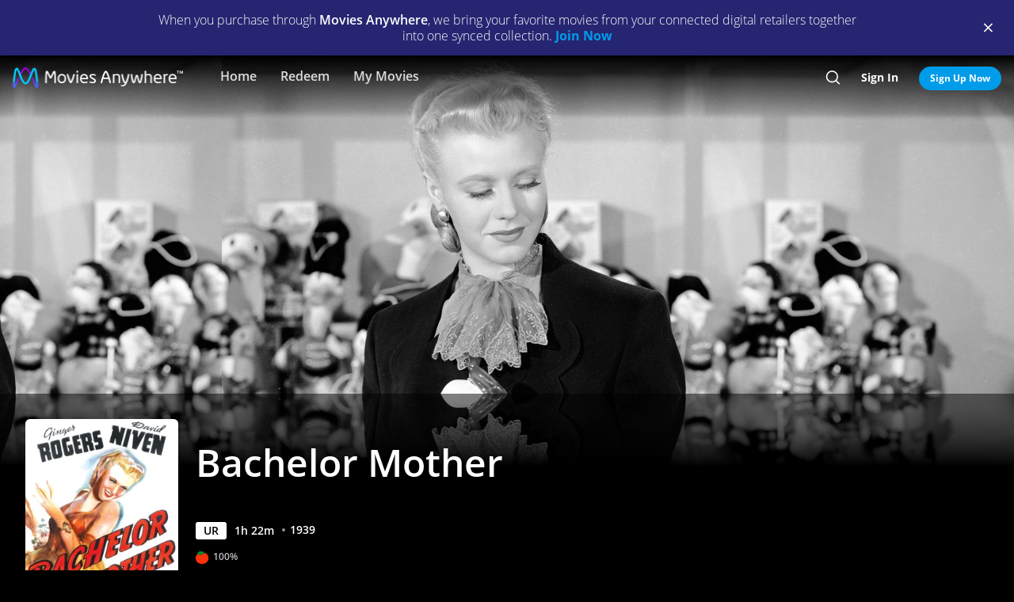

--- FILE ---
content_type: text/html; charset=utf-8
request_url: https://moviesanywhere.com/movie/bachelor-mother
body_size: 134556
content:
<!doctype html>
<html class="no-js" lang="en" data-reactroot=""><head><title data-react-helmet="true">Bachelor Mother | Full Movie | Movies Anywhere</title>
<meta data-react-helmet="true" charset="utf-8"/><meta data-react-helmet="true" content="ie=edge" http-equiv="x-ua-compatible"/><meta data-react-helmet="true" content="width=device-width, initial-scale=1" name="viewport"/><meta data-react-helmet="true" content="app-id=1245330908" name="apple-itunes-app"/><meta data-react-helmet="true" content="qBGer7k5HaOfP86DS5W9TFzOIyCQKDw084O-90l7iZ0" name="google-site-verification"/><meta data-react-helmet="true" content="website" property="og:type"/><meta data-react-helmet="true" content="summary_large_image" property="twitter:card"/><meta data-react-helmet="true" content="@movies_anywhere" property="twitter:creator"/><meta data-react-helmet="true" content="@movies_anywhere" property="twitter:site"/><meta data-react-helmet="true" content="Movies Anywhere" name="apple-mobile-web-app-title"/><meta data-react-helmet="true" content="https://moviesanywhere.com/movie/bachelor-mother" property="og:url"/><meta data-react-helmet="true" content="Purchase Bachelor Mother on digital and stream instantly or download offline. Ginger Rogers stars with David Niven in a non-dancing role that shows off her talent as a comic actress in this story of a shop girl who finds an abandoned baby and becomes a Bachelor Mother. When Polly Parish discovers a foundling, she quickly bonds with the helpless baby and adopts him. The only problem is that everyone believes she is the baby&#39;s biological mother. In danger of acquiring a reputation as a fallen woman, her employer dispatches his dapper son, David Merlin (David Niven), to safeguard Polly&#39;s morals in this charming romantic comedy." name="description"/><meta data-react-helmet="true" content="https://images.moviesanywhere.com/movie-hero/ff08059724b3377ccea26496939e6f40.jpeg?r=16x9&w=2560" property="og:image"/><meta data-react-helmet="true" content="Bachelor Mother | Full Movie | Movies Anywhere" property="og:title"/><meta data-react-helmet="true" content="Purchase Bachelor Mother on digital and stream instantly or download offline. Ginger Rogers stars with David Niven in a non-dancing role that shows off her talent as a comic actress in this story of a shop girl who finds an abandoned baby and becomes a Bachelor Mother. When Polly Parish discovers a foundling, she quickly bonds with the helpless baby and adopts him. The only problem is that everyone believes she is the baby&#39;s biological mother. In danger of acquiring a reputation as a fallen woman, her employer dispatches his dapper son, David Merlin (David Niven), to safeguard Polly&#39;s morals in this charming romantic comedy." property="og:description"/><meta data-react-helmet="true" content="https://images.moviesanywhere.com/movie-hero/ff08059724b3377ccea26496939e6f40.jpeg?r=16x9&w=2560" name="twitter:image"/>
<link data-react-helmet="true" href="/apple-touch-icon.png" rel="apple-touch-icon"/><link data-react-helmet="true" href="/favicon.ico" rel="icon"/><link data-react-helmet="true" href="https://moviesanywhere.com/movie/bachelor-mother" rel="canonical"/>
<link href="https://web-static.moviesanywhere.com/index.ed7f65732dcd699e7f63.css" rel="stylesheet" />
<script type="text/javascript">window.NREUM||(NREUM={}),__nr_require=function(t,e,n){function r(n){if(!e[n]){var o=e[n]={exports:{}};t[n][0].call(o.exports,function(e){var o=t[n][1][e];return r(o||e)},o,o.exports)}return e[n].exports}if("function"==typeof __nr_require)return __nr_require;for(var o=0;o<n.length;o++)r(n[o]);return r}({1:[function(t,e,n){function r(t){try{s.console&&console.log(t)}catch(e){}}var o,i=t("ee"),a=t(21),s={};try{o=localStorage.getItem("__nr_flags").split(","),console&&"function"==typeof console.log&&(s.console=!0,o.indexOf("dev")!==-1&&(s.dev=!0),o.indexOf("nr_dev")!==-1&&(s.nrDev=!0))}catch(c){}s.nrDev&&i.on("internal-error",function(t){r(t.stack)}),s.dev&&i.on("fn-err",function(t,e,n){r(n.stack)}),s.dev&&(r("NR AGENT IN DEVELOPMENT MODE"),r("flags: "+a(s,function(t,e){return t}).join(", ")))},{}],2:[function(t,e,n){function r(t,e,n,r,s){try{l?l-=1:o(s||new UncaughtException(t,e,n),!0)}catch(f){try{i("ierr",[f,c.now(),!0])}catch(d){}}return"function"==typeof u&&u.apply(this,a(arguments))}function UncaughtException(t,e,n){this.message=t||"Uncaught error with no additional information",this.sourceURL=e,this.line=n}function o(t,e){var n=e?null:c.now();i("err",[t,n])}var i=t("handle"),a=t(22),s=t("ee"),c=t("loader"),f=t("gos"),u=window.onerror,d=!1,p="nr@seenError",l=0;c.features.err=!0,t(1),window.onerror=r;try{throw new Error}catch(h){"stack"in h&&(t(13),t(12),"addEventListener"in window&&t(6),c.xhrWrappable&&t(14),d=!0)}s.on("fn-start",function(t,e,n){d&&(l+=1)}),s.on("fn-err",function(t,e,n){d&&!n[p]&&(f(n,p,function(){return!0}),this.thrown=!0,o(n))}),s.on("fn-end",function(){d&&!this.thrown&&l>0&&(l-=1)}),s.on("internal-error",function(t){i("ierr",[t,c.now(),!0])})},{}],3:[function(t,e,n){t("loader").features.ins=!0},{}],4:[function(t,e,n){function r(){M++,N=y.hash,this[u]=g.now()}function o(){M--,y.hash!==N&&i(0,!0);var t=g.now();this[h]=~~this[h]+t-this[u],this[d]=t}function i(t,e){E.emit("newURL",[""+y,e])}function a(t,e){t.on(e,function(){this[e]=g.now()})}var s="-start",c="-end",f="-body",u="fn"+s,d="fn"+c,p="cb"+s,l="cb"+c,h="jsTime",m="fetch",v="addEventListener",w=window,y=w.location,g=t("loader");if(w[v]&&g.xhrWrappable){var b=t(10),x=t(11),E=t(8),O=t(6),P=t(13),R=t(7),T=t(14),L=t(9),j=t("ee"),S=j.get("tracer");t(15),g.features.spa=!0;var N,M=0;j.on(u,r),j.on(p,r),j.on(d,o),j.on(l,o),j.buffer([u,d,"xhr-done","xhr-resolved"]),O.buffer([u]),P.buffer(["setTimeout"+c,"clearTimeout"+s,u]),T.buffer([u,"new-xhr","send-xhr"+s]),R.buffer([m+s,m+"-done",m+f+s,m+f+c]),E.buffer(["newURL"]),b.buffer([u]),x.buffer(["propagate",p,l,"executor-err","resolve"+s]),S.buffer([u,"no-"+u]),L.buffer(["new-jsonp","cb-start","jsonp-error","jsonp-end"]),a(T,"send-xhr"+s),a(j,"xhr-resolved"),a(j,"xhr-done"),a(R,m+s),a(R,m+"-done"),a(L,"new-jsonp"),a(L,"jsonp-end"),a(L,"cb-start"),E.on("pushState-end",i),E.on("replaceState-end",i),w[v]("hashchange",i,!0),w[v]("load",i,!0),w[v]("popstate",function(){i(0,M>1)},!0)}},{}],5:[function(t,e,n){function r(t){}if(window.performance&&window.performance.timing&&window.performance.getEntriesByType){var o=t("ee"),i=t("handle"),a=t(13),s=t(12),c="learResourceTimings",f="addEventListener",u="resourcetimingbufferfull",d="bstResource",p="resource",l="-start",h="-end",m="fn"+l,v="fn"+h,w="bstTimer",y="pushState",g=t("loader");g.features.stn=!0,t(8);var b=NREUM.o.EV;o.on(m,function(t,e){var n=t[0];n instanceof b&&(this.bstStart=g.now())}),o.on(v,function(t,e){var n=t[0];n instanceof b&&i("bst",[n,e,this.bstStart,g.now()])}),a.on(m,function(t,e,n){this.bstStart=g.now(),this.bstType=n}),a.on(v,function(t,e){i(w,[e,this.bstStart,g.now(),this.bstType])}),s.on(m,function(){this.bstStart=g.now()}),s.on(v,function(t,e){i(w,[e,this.bstStart,g.now(),"requestAnimationFrame"])}),o.on(y+l,function(t){this.time=g.now(),this.startPath=location.pathname+location.hash}),o.on(y+h,function(t){i("bstHist",[location.pathname+location.hash,this.startPath,this.time])}),f in window.performance&&(window.performance["c"+c]?window.performance[f](u,function(t){i(d,[window.performance.getEntriesByType(p)]),window.performance["c"+c]()},!1):window.performance[f]("webkit"+u,function(t){i(d,[window.performance.getEntriesByType(p)]),window.performance["webkitC"+c]()},!1)),document[f]("scroll",r,{passive:!0}),document[f]("keypress",r,!1),document[f]("click",r,!1)}},{}],6:[function(t,e,n){function r(t){for(var e=t;e&&!e.hasOwnProperty(u);)e=Object.getPrototypeOf(e);e&&o(e)}function o(t){s.inPlace(t,[u,d],"-",i)}function i(t,e){return t[1]}var a=t("ee").get("events"),s=t(24)(a,!0),c=t("gos"),f=XMLHttpRequest,u="addEventListener",d="removeEventListener";e.exports=a,"getPrototypeOf"in Object?(r(document),r(window),r(f.prototype)):f.prototype.hasOwnProperty(u)&&(o(window),o(f.prototype)),a.on(u+"-start",function(t,e){var n=t[1],r=c(n,"nr@wrapped",function(){function t(){if("function"==typeof n.handleEvent)return n.handleEvent.apply(n,arguments)}var e={object:t,"function":n}[typeof n];return e?s(e,"fn-",null,e.name||"anonymous"):n});this.wrapped=t[1]=r}),a.on(d+"-start",function(t){t[1]=this.wrapped||t[1]})},{}],7:[function(t,e,n){function r(t,e,n){var r=t[e];"function"==typeof r&&(t[e]=function(){var t=r.apply(this,arguments);return o.emit(n+"start",arguments,t),t.then(function(e){return o.emit(n+"end",[null,e],t),e},function(e){throw o.emit(n+"end",[e],t),e})})}var o=t("ee").get("fetch"),i=t(21);e.exports=o;var a=window,s="fetch-",c=s+"body-",f=["arrayBuffer","blob","json","text","formData"],u=a.Request,d=a.Response,p=a.fetch,l="prototype";u&&d&&p&&(i(f,function(t,e){r(u[l],e,c),r(d[l],e,c)}),r(a,"fetch",s),o.on(s+"end",function(t,e){var n=this;if(e){var r=e.headers.get("content-length");null!==r&&(n.rxSize=r),o.emit(s+"done",[null,e],n)}else o.emit(s+"done",[t],n)}))},{}],8:[function(t,e,n){var r=t("ee").get("history"),o=t(24)(r);e.exports=r,o.inPlace(window.history,["pushState","replaceState"],"-")},{}],9:[function(t,e,n){function r(t){function e(){c.emit("jsonp-end",[],p),t.removeEventListener("load",e,!1),t.removeEventListener("error",n,!1)}function n(){c.emit("jsonp-error",[],p),c.emit("jsonp-end",[],p),t.removeEventListener("load",e,!1),t.removeEventListener("error",n,!1)}var r=t&&"string"==typeof t.nodeName&&"script"===t.nodeName.toLowerCase();if(r){var o="function"==typeof t.addEventListener;if(o){var a=i(t.src);if(a){var u=s(a),d="function"==typeof u.parent[u.key];if(d){var p={};f.inPlace(u.parent,[u.key],"cb-",p),t.addEventListener("load",e,!1),t.addEventListener("error",n,!1),c.emit("new-jsonp",[t.src],p)}}}}}function o(){return"addEventListener"in window}function i(t){var e=t.match(u);return e?e[1]:null}function a(t,e){var n=t.match(p),r=n[1],o=n[3];return o?a(o,e[r]):e[r]}function s(t){var e=t.match(d);return e&&e.length>=3?{key:e[2],parent:a(e[1],window)}:{key:t,parent:window}}var c=t("ee").get("jsonp"),f=t(24)(c);if(e.exports=c,o()){var u=/[?&](?:callback|cb)=([^&#]+)/,d=/(.*)\.([^.]+)/,p=/^(\w+)(\.|$)(.*)$/,l=["appendChild","insertBefore","replaceChild"];f.inPlace(HTMLElement.prototype,l,"dom-"),f.inPlace(HTMLHeadElement.prototype,l,"dom-"),f.inPlace(HTMLBodyElement.prototype,l,"dom-"),c.on("dom-start",function(t){r(t[0])})}},{}],10:[function(t,e,n){var r=t("ee").get("mutation"),o=t(24)(r),i=NREUM.o.MO;e.exports=r,i&&(window.MutationObserver=function(t){return this instanceof i?new i(o(t,"fn-")):i.apply(this,arguments)},MutationObserver.prototype=i.prototype)},{}],11:[function(t,e,n){function r(t){var e=a.context(),n=s(t,"executor-",e),r=new f(n);return a.context(r).getCtx=function(){return e},a.emit("new-promise",[r,e],e),r}function o(t,e){return e}var i=t(24),a=t("ee").get("promise"),s=i(a),c=t(21),f=NREUM.o.PR;e.exports=a,f&&(window.Promise=r,["all","race"].forEach(function(t){var e=f[t];f[t]=function(n){function r(t){return function(){a.emit("propagate",[null,!o],i),o=o||!t}}var o=!1;c(n,function(e,n){Promise.resolve(n).then(r("all"===t),r(!1))});var i=e.apply(f,arguments),s=f.resolve(i);return s}}),["resolve","reject"].forEach(function(t){var e=f[t];f[t]=function(t){var n=e.apply(f,arguments);return t!==n&&a.emit("propagate",[t,!0],n),n}}),f.prototype["catch"]=function(t){return this.then(null,t)},f.prototype=Object.create(f.prototype,{constructor:{value:r}}),c(Object.getOwnPropertyNames(f),function(t,e){try{r[e]=f[e]}catch(n){}}),a.on("executor-start",function(t){t[0]=s(t[0],"resolve-",this),t[1]=s(t[1],"resolve-",this)}),a.on("executor-err",function(t,e,n){t[1](n)}),s.inPlace(f.prototype,["then"],"then-",o),a.on("then-start",function(t,e){this.promise=e,t[0]=s(t[0],"cb-",this),t[1]=s(t[1],"cb-",this)}),a.on("then-end",function(t,e,n){this.nextPromise=n;var r=this.promise;a.emit("propagate",[r,!0],n)}),a.on("cb-end",function(t,e,n){a.emit("propagate",[n,!0],this.nextPromise)}),a.on("propagate",function(t,e,n){this.getCtx&&!e||(this.getCtx=function(){if(t instanceof Promise)var e=a.context(t);return e&&e.getCtx?e.getCtx():this})}),r.toString=function(){return""+f})},{}],12:[function(t,e,n){var r=t("ee").get("raf"),o=t(24)(r),i="equestAnimationFrame";e.exports=r,o.inPlace(window,["r"+i,"mozR"+i,"webkitR"+i,"msR"+i],"raf-"),r.on("raf-start",function(t){t[0]=o(t[0],"fn-")})},{}],13:[function(t,e,n){function r(t,e,n){t[0]=a(t[0],"fn-",null,n)}function o(t,e,n){this.method=n,this.timerDuration=isNaN(t[1])?0:+t[1],t[0]=a(t[0],"fn-",this,n)}var i=t("ee").get("timer"),a=t(24)(i),s="setTimeout",c="setInterval",f="clearTimeout",u="-start",d="-";e.exports=i,a.inPlace(window,[s,"setImmediate"],s+d),a.inPlace(window,[c],c+d),a.inPlace(window,[f,"clearImmediate"],f+d),i.on(c+u,r),i.on(s+u,o)},{}],14:[function(t,e,n){function r(t,e){d.inPlace(e,["onreadystatechange"],"fn-",s)}function o(){var t=this,e=u.context(t);t.readyState>3&&!e.resolved&&(e.resolved=!0,u.emit("xhr-resolved",[],t)),d.inPlace(t,y,"fn-",s)}function i(t){g.push(t),h&&(x?x.then(a):v?v(a):(E=-E,O.data=E))}function a(){for(var t=0;t<g.length;t++)r([],g[t]);g.length&&(g=[])}function s(t,e){return e}function c(t,e){for(var n in t)e[n]=t[n];return e}t(6);var f=t("ee"),u=f.get("xhr"),d=t(24)(u),p=NREUM.o,l=p.XHR,h=p.MO,m=p.PR,v=p.SI,w="readystatechange",y=["onload","onerror","onabort","onloadstart","onloadend","onprogress","ontimeout"],g=[];e.exports=u;var b=window.XMLHttpRequest=function(t){var e=new l(t);try{u.emit("new-xhr",[e],e),e.addEventListener(w,o,!1)}catch(n){try{u.emit("internal-error",[n])}catch(r){}}return e};if(c(l,b),b.prototype=l.prototype,d.inPlace(b.prototype,["open","send"],"-xhr-",s),u.on("send-xhr-start",function(t,e){r(t,e),i(e)}),u.on("open-xhr-start",r),h){var x=m&&m.resolve();if(!v&&!m){var E=1,O=document.createTextNode(E);new h(a).observe(O,{characterData:!0})}}else f.on("fn-end",function(t){t[0]&&t[0].type===w||a()})},{}],15:[function(t,e,n){function r(t){var e=this.params,n=this.metrics;if(!this.ended){this.ended=!0;for(var r=0;r<d;r++)t.removeEventListener(u[r],this.listener,!1);if(!e.aborted){if(n.duration=a.now()-this.startTime,4===t.readyState){e.status=t.status;var i=o(t,this.lastSize);if(i&&(n.rxSize=i),this.sameOrigin){var c=t.getResponseHeader("X-NewRelic-App-Data");c&&(e.cat=c.split(", ").pop())}}else e.status=0;n.cbTime=this.cbTime,f.emit("xhr-done",[t],t),s("xhr",[e,n,this.startTime])}}}function o(t,e){var n=t.responseType;if("json"===n&&null!==e)return e;var r="arraybuffer"===n||"blob"===n||"json"===n?t.response:t.responseText;return h(r)}function i(t,e){var n=c(e),r=t.params;r.host=n.hostname+":"+n.port,r.pathname=n.pathname,t.sameOrigin=n.sameOrigin}var a=t("loader");if(a.xhrWrappable){var s=t("handle"),c=t(16),f=t("ee"),u=["load","error","abort","timeout"],d=u.length,p=t("id"),l=t(19),h=t(18),m=window.XMLHttpRequest;a.features.xhr=!0,t(14),f.on("new-xhr",function(t){var e=this;e.totalCbs=0,e.called=0,e.cbTime=0,e.end=r,e.ended=!1,e.xhrGuids={},e.lastSize=null,l&&(l>34||l<10)||window.opera||t.addEventListener("progress",function(t){e.lastSize=t.loaded},!1)}),f.on("open-xhr-start",function(t){this.params={method:t[0]},i(this,t[1]),this.metrics={}}),f.on("open-xhr-end",function(t,e){"loader_config"in NREUM&&"xpid"in NREUM.loader_config&&this.sameOrigin&&e.setRequestHeader("X-NewRelic-ID",NREUM.loader_config.xpid)}),f.on("send-xhr-start",function(t,e){var n=this.metrics,r=t[0],o=this;if(n&&r){var i=h(r);i&&(n.txSize=i)}this.startTime=a.now(),this.listener=function(t){try{"abort"===t.type&&(o.params.aborted=!0),("load"!==t.type||o.called===o.totalCbs&&(o.onloadCalled||"function"!=typeof e.onload))&&o.end(e)}catch(n){try{f.emit("internal-error",[n])}catch(r){}}};for(var s=0;s<d;s++)e.addEventListener(u[s],this.listener,!1)}),f.on("xhr-cb-time",function(t,e,n){this.cbTime+=t,e?this.onloadCalled=!0:this.called+=1,this.called!==this.totalCbs||!this.onloadCalled&&"function"==typeof n.onload||this.end(n)}),f.on("xhr-load-added",function(t,e){var n=""+p(t)+!!e;this.xhrGuids&&!this.xhrGuids[n]&&(this.xhrGuids[n]=!0,this.totalCbs+=1)}),f.on("xhr-load-removed",function(t,e){var n=""+p(t)+!!e;this.xhrGuids&&this.xhrGuids[n]&&(delete this.xhrGuids[n],this.totalCbs-=1)}),f.on("addEventListener-end",function(t,e){e instanceof m&&"load"===t[0]&&f.emit("xhr-load-added",[t[1],t[2]],e)}),f.on("removeEventListener-end",function(t,e){e instanceof m&&"load"===t[0]&&f.emit("xhr-load-removed",[t[1],t[2]],e)}),f.on("fn-start",function(t,e,n){e instanceof m&&("onload"===n&&(this.onload=!0),("load"===(t[0]&&t[0].type)||this.onload)&&(this.xhrCbStart=a.now()))}),f.on("fn-end",function(t,e){this.xhrCbStart&&f.emit("xhr-cb-time",[a.now()-this.xhrCbStart,this.onload,e],e)})}},{}],16:[function(t,e,n){e.exports=function(t){var e=document.createElement("a"),n=window.location,r={};e.href=t,r.port=e.port;var o=e.href.split("://");!r.port&&o[1]&&(r.port=o[1].split("/")[0].split("@").pop().split(":")[1]),r.port&&"0"!==r.port||(r.port="https"===o[0]?"443":"80"),r.hostname=e.hostname||n.hostname,r.pathname=e.pathname,r.protocol=o[0],"/"!==r.pathname.charAt(0)&&(r.pathname="/"+r.pathname);var i=!e.protocol||":"===e.protocol||e.protocol===n.protocol,a=e.hostname===document.domain&&e.port===n.port;return r.sameOrigin=i&&(!e.hostname||a),r}},{}],17:[function(t,e,n){function r(){}function o(t,e,n){return function(){return i(t,[f.now()].concat(s(arguments)),e?null:this,n),e?void 0:this}}var i=t("handle"),a=t(21),s=t(22),c=t("ee").get("tracer"),f=t("loader"),u=NREUM;"undefined"==typeof window.newrelic&&(newrelic=u);var d=["setPageViewName","setCustomAttribute","setErrorHandler","finished","addToTrace","inlineHit","addRelease"],p="api-",l=p+"ixn-";a(d,function(t,e){u[e]=o(p+e,!0,"api")}),u.addPageAction=o(p+"addPageAction",!0),u.setCurrentRouteName=o(p+"routeName",!0),e.exports=newrelic,u.interaction=function(){return(new r).get()};var h=r.prototype={createTracer:function(t,e){var n={},r=this,o="function"==typeof e;return i(l+"tracer",[f.now(),t,n],r),function(){if(c.emit((o?"":"no-")+"fn-start",[f.now(),r,o],n),o)try{return e.apply(this,arguments)}catch(t){throw c.emit("fn-err",[arguments,this,t],n),t}finally{c.emit("fn-end",[f.now()],n)}}}};a("actionText,setName,setAttribute,save,ignore,onEnd,getContext,end,get".split(","),function(t,e){h[e]=o(l+e)}),newrelic.noticeError=function(t,e){"string"==typeof t&&(t=new Error(t)),i("err",[t,f.now(),!1,e])}},{}],18:[function(t,e,n){e.exports=function(t){if("string"==typeof t&&t.length)return t.length;if("object"==typeof t){if("undefined"!=typeof ArrayBuffer&&t instanceof ArrayBuffer&&t.byteLength)return t.byteLength;if("undefined"!=typeof Blob&&t instanceof Blob&&t.size)return t.size;if(!("undefined"!=typeof FormData&&t instanceof FormData))try{return JSON.stringify(t).length}catch(e){return}}}},{}],19:[function(t,e,n){var r=0,o=navigator.userAgent.match(/Firefox[\/\s](\d+\.\d+)/);o&&(r=+o[1]),e.exports=r},{}],20:[function(t,e,n){function r(t,e){if(!o)return!1;if(t!==o)return!1;if(!e)return!0;if(!i)return!1;for(var n=i.split("."),r=e.split("."),a=0;a<r.length;a++)if(r[a]!==n[a])return!1;return!0}var o=null,i=null,a=/Version\/(\S+)\s+Safari/;if(navigator.userAgent){var s=navigator.userAgent,c=s.match(a);c&&s.indexOf("Chrome")===-1&&s.indexOf("Chromium")===-1&&(o="Safari",i=c[1])}e.exports={agent:o,version:i,match:r}},{}],21:[function(t,e,n){function r(t,e){var n=[],r="",i=0;for(r in t)o.call(t,r)&&(n[i]=e(r,t[r]),i+=1);return n}var o=Object.prototype.hasOwnProperty;e.exports=r},{}],22:[function(t,e,n){function r(t,e,n){e||(e=0),"undefined"==typeof n&&(n=t?t.length:0);for(var r=-1,o=n-e||0,i=Array(o<0?0:o);++r<o;)i[r]=t[e+r];return i}e.exports=r},{}],23:[function(t,e,n){e.exports={exists:"undefined"!=typeof window.performance&&window.performance.timing&&"undefined"!=typeof window.performance.timing.navigationStart}},{}],24:[function(t,e,n){function r(t){return!(t&&t instanceof Function&&t.apply&&!t[a])}var o=t("ee"),i=t(22),a="nr@original",s=Object.prototype.hasOwnProperty,c=!1;e.exports=function(t,e){function n(t,e,n,o){function nrWrapper(){var r,a,s,c;try{a=this,r=i(arguments),s="function"==typeof n?n(r,a):n||{}}catch(f){p([f,"",[r,a,o],s])}u(e+"start",[r,a,o],s);try{return c=t.apply(a,r)}catch(d){throw u(e+"err",[r,a,d],s),d}finally{u(e+"end",[r,a,c],s)}}return r(t)?t:(e||(e=""),nrWrapper[a]=t,d(t,nrWrapper),nrWrapper)}function f(t,e,o,i){o||(o="");var a,s,c,f="-"===o.charAt(0);for(c=0;c<e.length;c++)s=e[c],a=t[s],r(a)||(t[s]=n(a,f?s+o:o,i,s))}function u(n,r,o){if(!c||e){var i=c;c=!0;try{t.emit(n,r,o,e)}catch(a){p([a,n,r,o])}c=i}}function d(t,e){if(Object.defineProperty&&Object.keys)try{var n=Object.keys(t);return n.forEach(function(n){Object.defineProperty(e,n,{get:function(){return t[n]},set:function(e){return t[n]=e,e}})}),e}catch(r){p([r])}for(var o in t)s.call(t,o)&&(e[o]=t[o]);return e}function p(e){try{t.emit("internal-error",e)}catch(n){}}return t||(t=o),n.inPlace=f,n.flag=a,n}},{}],ee:[function(t,e,n){function r(){}function o(t){function e(t){return t&&t instanceof r?t:t?c(t,s,i):i()}function n(n,r,o,i){if(!p.aborted||i){t&&t(n,r,o);for(var a=e(o),s=m(n),c=s.length,f=0;f<c;f++)s[f].apply(a,r);var d=u[g[n]];return d&&d.push([b,n,r,a]),a}}function l(t,e){y[t]=m(t).concat(e)}function h(t,e){var n=y[t];if(n)for(var r=0;r<n.length;r++)n[r]===e&&n.splice(r,1)}function m(t){return y[t]||[]}function v(t){return d[t]=d[t]||o(n)}function w(t,e){f(t,function(t,n){e=e||"feature",g[n]=e,e in u||(u[e]=[])})}var y={},g={},b={on:l,addEventListener:l,removeEventListener:h,emit:n,get:v,listeners:m,context:e,buffer:w,abort:a,aborted:!1};return b}function i(){return new r}function a(){(u.api||u.feature)&&(p.aborted=!0,u=p.backlog={})}var s="nr@context",c=t("gos"),f=t(21),u={},d={},p=e.exports=o();p.backlog=u},{}],gos:[function(t,e,n){function r(t,e,n){if(o.call(t,e))return t[e];var r=n();if(Object.defineProperty&&Object.keys)try{return Object.defineProperty(t,e,{value:r,writable:!0,enumerable:!1}),r}catch(i){}return t[e]=r,r}var o=Object.prototype.hasOwnProperty;e.exports=r},{}],handle:[function(t,e,n){function r(t,e,n,r){o.buffer([t],r),o.emit(t,e,n)}var o=t("ee").get("handle");e.exports=r,r.ee=o},{}],id:[function(t,e,n){function r(t){var e=typeof t;return!t||"object"!==e&&"function"!==e?-1:t===window?0:a(t,i,function(){return o++})}var o=1,i="nr@id",a=t("gos");e.exports=r},{}],loader:[function(t,e,n){function r(){if(!E++){var t=x.info=NREUM.info,e=l.getElementsByTagName("script")[0];if(setTimeout(u.abort,3e4),!(t&&t.licenseKey&&t.applicationID&&e))return u.abort();f(g,function(e,n){t[e]||(t[e]=n)}),c("mark",["onload",a()+x.offset],null,"api");var n=l.createElement("script");n.src="https://"+t.agent,e.parentNode.insertBefore(n,e)}}function o(){"complete"===l.readyState&&i()}function i(){c("mark",["domContent",a()+x.offset],null,"api")}function a(){return O.exists&&performance.now?Math.round(performance.now()):(s=Math.max((new Date).getTime(),s))-x.offset}var s=(new Date).getTime(),c=t("handle"),f=t(21),u=t("ee"),d=t(20),p=window,l=p.document,h="addEventListener",m="attachEvent",v=p.XMLHttpRequest,w=v&&v.prototype;NREUM.o={ST:setTimeout,SI:p.setImmediate,CT:clearTimeout,XHR:v,REQ:p.Request,EV:p.Event,PR:p.Promise,MO:p.MutationObserver};var y=""+location,g={beacon:"bam.nr-data.net",errorBeacon:"bam.nr-data.net",agent:"js-agent.newrelic.com/nr-spa-1118.min.js"},b=v&&w&&w[h]&&!/CriOS/.test(navigator.userAgent),x=e.exports={offset:s,now:a,origin:y,features:{},xhrWrappable:b,userAgent:d};t(17),l[h]?(l[h]("DOMContentLoaded",i,!1),p[h]("load",r,!1)):(l[m]("onreadystatechange",o),p[m]("onload",r)),c("mark",["firstbyte",s],null,"api");var E=0,O=t(23)},{}]},{},["loader",2,15,5,3,4]);;NREUM.info={beacon:"bam.nr-data.net",errorBeacon:"bam.nr-data.net",licenseKey:"c04672d147",applicationID:"65272491",sa:1}</script>
<script data-react-helmet="true" type="text/javascript">
      (function(w,d,s,l,i){w[l]=w[l]||[];w[l].push({'gtm.start':
      new Date().getTime(),event:'gtm.js'});var f=d.getElementsByTagName(s)[0],
      j=d.createElement(s),dl=l!='dataLayer'?'&l='+l:'';j.async=true;j.src=
      'https://www.googletagmanager.com/gtm.js?id='+i+dl;f.parentNode.insertBefore(j,f);
      })(window,document,'script','dataLayer','GTM-P32X9JQ');</script><script data-react-helmet="true" type="text/javascript">
          document.cookie = "country=us; path=/";

          window.__dataLayer = {
            "site": {
              "baseDomain": "moviesanywhere.com",
              "otguid": "69c1e0f3-8a70-4034-a48e-2451e5fa1907",
              "nsl": 2
            }
          }
      </script><script data-react-helmet="true" src="https://dcf.espn.com/TWDC-DTCI/prod/Bootstrap.js" type="text/javascript"></script><script data-react-helmet="true" type="application/ld+json">{"@context":"https://schema.org","@type":"Movie","actor":[{"@type":"Person","name":"Ginger Rogers"},{"@type":"Person","name":"David Niven"},{"@type":"Person","name":"Charles Coburn"},{"@type":"Person","name":"Frank Albertson"},{"@type":"Person","name":"E.E. Clive"},{"@type":"Person","name":"Elbert Coplen, Jr."},{"@type":"Person","name":"Ferike Boros"},{"@type":"Person","name":"Ernest Truex"},{"@type":"Person","name":"Leonard Penn"},{"@type":"Person","name":"Paul Stanton"}],"contentRating":"UR","dateCreated":"1939","datePublished":"1939-6-30","description":"Ginger Rogers stars with David Niven in a non-dancing role that shows off her talent as a comic actress in this story of a shop girl who finds an abandoned baby and becomes a Bachelor Mother. When Polly Parish discovers a foundling, she quickly bonds with the helpless baby and adopts him. The only problem is that everyone believes she is the baby's biological mother. In danger of acquiring a reputation as a fallen woman, her employer dispatches his dapper son, David Merlin (David Niven), to safeguard Polly's morals in this charming romantic comedy.","director":[{"@type":"Person","name":"Garson Kanin"}],"image":"https://images.moviesanywhere.com/d8ee7add105c51ec4d1d1c4d60159790/3e5f78da-362c-4c9b-bbf3-f15561a6ab8f.jpg","name":"Bachelor Mother","trailer":{"@type":"VideoObject","description":"Trailer","embedUrl":"/movie/bachelor-mother#preview","name":"Bachelor Mother Trailer","thumbnailURL":"https://images.moviesanywhere.com/f4af325c9d5deb06c4080df4a69b75bf/e18c240d-eaa3-4a4b-b50d-4981c9481714.jpg?w=2560&r=16x9","uploadDate":"1939"},"url":"/movie/bachelor-mother"}</script></head><body><div id="root"><div id="react-root"><div class="_3YxulCktmdsM2BhVIAvFF6"><div class="" id="container"><div class="_1LjXu7NWeyp0I3fO9jG7_L"><div class="PVx1iKbnSI2NuL--y2l6g"><p class="_2OeGbgxbRhQ5H9CuianB8B">When you purchase through <strong>Movies Anywhere</strong>, we bring your favorite movies from your connected digital retailers together into one synced collection.<!-- --> <a class="_132ECftdM30Mz5_bv11vqw _3lVjIiHnoERw7KkHK7in-k _1z2b2DYQvI9JUv7OiaXvqe" href="/signup">Join Now</a></p></div><div class="_1Z7hq8ihYGYsc-lu_QQ12d"><span class="tDdsXtpcENEo5Ajxl_QRN"><button class="qk-RWtYbU-G723MSnft1_ _3usCsCtnXGxoZVRHFm_7fR _1ur2iVENMnf0gUsAxwTzM4" type="button"><i class="_3TLveGoIBG3bodgcfLy4rn _1L7zwucBI34sf3n2lXCZBB _2A0g8srtZYJ4A0J3v2YW2q qC51bSTIuGkVTAw95YT90 _2Hc4P0Rs3rUVubQeGVOc58"></i></button></span></div></div><div class="_2QdrRPz1FKHVLFkY9FavZt _2PphMRNVDeDbvUQVLEnGJM" role="presentation"></div><nav aria-label="main" class="_1hazJ8KGrQxLeQIDij6Id4 _3TQKeBv6aitfmvtTP0jik2 ljZblSsLacltF0Jq9cvtR" id="ma-navbar"><div class="_2ZS0A1d4ZbkRpKmZHVU7Ak"><button aria-label=""><i class="_3TLveGoIBG3bodgcfLy4rn _2AXqPqxCLsANfsqjhuNJq4 _3JzVMTGh6CwnhCW2jvD5XN"></i></button></div><div class="_3WxApqv2HDBxtE840-yzNh"><a class="_2V4HB6Wd4tsCy2vBHCAZBr" data-default-focus="navbar__logo" href="/"><div class="M633oMKPcvc34W-tye1tq"></div></a></div><div class="ne0r8V1Cs7OGeh3bSYdTz _1lacWecDG3kH1AEEtHFJ41"><div class="_1Fz18VorrrL8x6HauztS2F"><a class="_16j0ETlg3_zsWm8JQZJDV0 _3qZMyqMQCWHqYnEOKeMBYE" href="/home">Home</a></div><div class="_1Fz18VorrrL8x6HauztS2F"><a class="_16j0ETlg3_zsWm8JQZJDV0 _3qZMyqMQCWHqYnEOKeMBYE" href="/redeem">Redeem</a></div><div class="_1Fz18VorrrL8x6HauztS2F"><a class="_16j0ETlg3_zsWm8JQZJDV0 _3qZMyqMQCWHqYnEOKeMBYE" href="/my-movies">My Movies</a></div></div><ul class="_1OgG1snUWzjlmz9Ojv7x8p"><li class="_2-_0JYG8BOA1BBYb6vamSa"><span class="tDdsXtpcENEo5Ajxl_QRN"><button class="qk-RWtYbU-G723MSnft1_ _3usCsCtnXGxoZVRHFm_7fR _1ur2iVENMnf0gUsAxwTzM4 tcmc8-7cPmGQ52BP53fI6" type="button"><i class="_3TLveGoIBG3bodgcfLy4rn _1mTwe476gaWtpqV8ei4_KY qC51bSTIuGkVTAw95YT90 _3cw9G6St03lJwILG_EAO0J _2Hc4P0Rs3rUVubQeGVOc58"><span class="_36mwxnr19c4NQXMl1bLtW1"><span>Search</span></span></i></button></span><span class="tDdsXtpcENEo5Ajxl_QRN"><a class="_132ECftdM30Mz5_bv11vqw _3lVjIiHnoERw7KkHK7in-k _1z2b2DYQvI9JUv7OiaXvqe _3usCsCtnXGxoZVRHFm_7fR _1ur2iVENMnf0gUsAxwTzM4 _21nquKjF7USg5oceLhyJEI" href="/login">Sign In</a></span><span class="tDdsXtpcENEo5Ajxl_QRN"><a class="_132ECftdM30Mz5_bv11vqw _3lVjIiHnoERw7KkHK7in-k _1z2b2DYQvI9JUv7OiaXvqe _1oKs8OvOAyBm3NRpmQU0Xp _3rDg3484PWtUnZw8XlDZyV _2b2dZw5AG5bmeRtNjIezZr _1ur2iVENMnf0gUsAxwTzM4 _2qE4Oix9FP2uRRKYaFZWL1" href="/signup">Sign Up Now</a></span></li></ul></nav><main class="_1OdrJsTzC5EE0dBknZHRoe"><div class="undefined"><div class="APv2ggKDzoy1YHMFg98y-"><h1 class="_2NCekOjfLladJPXQb-abK5 _3yzdaCEW-EkmJ3CrE1eb5X _1DOi1mzK30kwQb5iz1UK-P">Bachelor Mother | Full Movie | Movies Anywhere</h1></div><div class="_1cUV53G617xMpXOciL2HC4" aria-label="Bachelor Mother"><div class="_1xXwBc6h7otVC-Xey_fdV5"><picture class="_2m35N_Q1KD0TY6JtL9czQe"><source media="(min-width: 2160px)" srcSet="//images.moviesanywhere.com/f4af325c9d5deb06c4080df4a69b75bf/e18c240d-eaa3-4a4b-b50d-4981c9481714.jpg?r=3x1&amp;w=3600"/><source media="(min-width: 640px)" srcSet="//images.moviesanywhere.com/f4af325c9d5deb06c4080df4a69b75bf/e18c240d-eaa3-4a4b-b50d-4981c9481714.jpg?r=3x1&amp;w=2400"/><source srcSet="//images.moviesanywhere.com/f4af325c9d5deb06c4080df4a69b75bf/e18c240d-eaa3-4a4b-b50d-4981c9481714.jpg?r=16x9&amp;w=2400"/><img alt="Bachelor Mother" class="_2kw8JtWZvGkt3KdAOjeiR3"/></picture></div></div><div class="_2VR4XmhDd1QQ2G7AnOAGd_"><div class="_3R4CdtYNeOrSSC9uJb31s4"><picture><source media="(min-width: 640px)" srcSet="//images.moviesanywhere.com/f4af325c9d5deb06c4080df4a69b75bf/e18c240d-eaa3-4a4b-b50d-4981c9481714.jpg?w=2400&amp;r=3x1"/><source srcSet="//images.moviesanywhere.com/f4af325c9d5deb06c4080df4a69b75bf/e18c240d-eaa3-4a4b-b50d-4981c9481714.jpg?w=2400&amp;r=16x9"/><img alt="" class="_3yGkXIu5-mbHjN2rT9HDXW"/></picture></div><div class="dnWHGJlltn-5fUjqNZKW3 _3q2v3SeZgEJa7fcBmn3rbF"><div class="_3EmhbQpNL-lqUhfnVGsglY"><div class="_1w_FrU91EvOoXpfwjg9n8F"><div class="_6pvMHHZ6pM3CLndi6T8ae"><div class="_2OXtE7rEDV8Br0drRcPVB"><div class="_21qKS95IM2Gsidd0x3O38f _3nBZjV4UhLFoRrLL_tXpT4" style="padding-top:150%"><span class="_32qBPvDNoWbed2CVelbbsn">Bachelor Mother</span></div></div></div></div><div class="_33uc_NHHhCe2BHTi-Wa_pX"><div class="_1XLh6sueJcZ_m6bZhbcTL_ _6EaM08oYwZEsLLFRZLZlU">Bachelor Mother</div><div><ul class="_3dq17p1xhYjUo9Xmj99zPg"><li class="_1ppOFzkif_4IGMtmsEjz1C"><span class="_2uZ5h5Kv1zw5iNlMZ7qZdq">UR</span></li><li class="_1ppOFzkif_4IGMtmsEjz1C"><span class="_3vjFrVyZCRmSiVjPaNdNe-"><span>1<span>h</span></span> <!-- -->22<span><span>m</span></span></span></li><li class="_1ppOFzkif_4IGMtmsEjz1C"><span class="_3jUuXJ1dOcr5UtarrbgyR2"><span class="_2rCfAkgN46WZBxsvoAuSNF">1939</span></span></li></ul><div><div class="O2k60PRJJD9SCKLP2Gmvg"><div class="_36DejU7T3MUsAjsIwDsNrx K63rZxPs3HtObPTVxI0RV"><img alt="Fresh" class="wDFdoc5ZDNHdY7yovWtEr _3UOzrtMzJE3rlAa2sOWL8K" src="[data-uri]"/><span class="_32_NJGOEhXtd74nPa8SAna _1qqpujKjSoIbK55XzMNAud">100%</span></div></div></div></div></div></div><div class="_50irz07i8naIEMf4aoDf7"><div class="Q9r9rqiWwh_RUBMof8aYS">PRICING SUBJECT TO CHANGE. CONFIRM CURRENT PRICING WITH APPLICABLE RETAILER. ALL TRANSACTIONS SUBJECT TO APPLICABLE LICENSE TERMS AND CONDITIONS. SEE RETAILER FOR DETAILS.</div><ul class="_3dhPjVL2ERiJ67qRTPzzoD"><li class="_1qp9gRVTAlR4Qy1XfRcJm8"><span class="tDdsXtpcENEo5Ajxl_QRN _3cwJg8u7_kfCQkjIsQdhyw"><button class="_3t1WeWzAefgoi_cqclA518 _3rDg3484PWtUnZw8XlDZyV _2b2dZw5AG5bmeRtNjIezZr _1ur2iVENMnf0gUsAxwTzM4" aria-label="See Retailers" type="button">See Retailers</button></span></li><li class="_1qp9gRVTAlR4Qy1XfRcJm8"><span class="tDdsXtpcENEo5Ajxl_QRN _3cwJg8u7_kfCQkjIsQdhyw"><button class="_3t1WeWzAefgoi_cqclA518 TMoULABbL3dcvbyAfP83g _2b2dZw5AG5bmeRtNjIezZr _1ur2iVENMnf0gUsAxwTzM4" aria-label="Preview" type="button"><i class="_3TLveGoIBG3bodgcfLy4rn _2sNqKq8PjvyzwsNpR2McnU _2pWv9fRV4FnYuhtEmfT6N5 _2Hc4P0Rs3rUVubQeGVOc58"></i>Preview</button></span></li><li class="_1qp9gRVTAlR4Qy1XfRcJm8"><span><span class="tDdsXtpcENEo5Ajxl_QRN _3cwJg8u7_kfCQkjIsQdhyw"><button class="_3t1WeWzAefgoi_cqclA518 TMoULABbL3dcvbyAfP83g _2b2dZw5AG5bmeRtNjIezZr _1ur2iVENMnf0gUsAxwTzM4" aria-label="Wishlist" type="button"><i class="_3TLveGoIBG3bodgcfLy4rn _1Ttk55qSELq6qtv34KprNU _2pWv9fRV4FnYuhtEmfT6N5 _2Hc4P0Rs3rUVubQeGVOc58"></i>Wishlist</button></span></span></li></ul></div></div></div><div><div class="RpWgOwEpnf5Y5dgOIfKl9 _3q2v3SeZgEJa7fcBmn3rbF"><div class="_2h-zkEL78ixl2Ig1zK-HMV"><div class="_24fREBtxU7OEsJ6zHJv2Vn"><div class="GHGjENYtRKT0SS3JVeMx8">Ginger Rogers stars with David Niven in a non-dancing role that shows off her talent as a comic actress in this story of a shop girl who finds an abandoned baby and becomes a Bachelor Mother. When Polly Parish discovers a foundling, she quickly bonds with the helpless baby and adopts him. The only problem is that everyone believes she is the baby&#x27;s biological mother. In danger of acquiring a reputation as a fallen woman, her employer dispatches his dapper son, David Merlin (David Niven), to safeguard Polly&#x27;s morals in this charming romantic comedy.</div><div><div class="_3_qYufo-VXOXZ6Fd2CPsEB"><div class="_10KtZ1hlY1uHDx-polCarl"><div><div class="_37set6mPmYRyMcaQtJmTXl"><span>Director</span>:</div><div class="_1w_Dn3xtfru75ccK_R5kjG"><span><a class="_132ECftdM30Mz5_bv11vqw _3lVjIiHnoERw7KkHK7in-k _1z2b2DYQvI9JUv7OiaXvqe _1nWNa38hjUbCBaUWMojKfc" href="/person?name=Garson%20Kanin">Garson Kanin</a></span></div></div></div><div class="_10KtZ1hlY1uHDx-polCarl"><div><div class="_37set6mPmYRyMcaQtJmTXl"><span>Producer</span>:</div><div class="_1w_Dn3xtfru75ccK_R5kjG"><span><a class="_132ECftdM30Mz5_bv11vqw _3lVjIiHnoERw7KkHK7in-k _1z2b2DYQvI9JUv7OiaXvqe _1nWNa38hjUbCBaUWMojKfc" href="/person?name=B.G.%20DeSylva">B.G. DeSylva</a></span></div></div></div><div class="_10KtZ1hlY1uHDx-polCarl"><div><div class="_37set6mPmYRyMcaQtJmTXl"><span>Writer</span>:</div><div class="_1w_Dn3xtfru75ccK_R5kjG"><span><a class="_132ECftdM30Mz5_bv11vqw _3lVjIiHnoERw7KkHK7in-k _1z2b2DYQvI9JUv7OiaXvqe _1nWNa38hjUbCBaUWMojKfc" href="/person?name=Norman%20Krasna">Norman Krasna</a></span></div></div></div><div class="_10KtZ1hlY1uHDx-polCarl"><div><div class="_37set6mPmYRyMcaQtJmTXl"><span>Cast</span>:</div><div class="_1w_Dn3xtfru75ccK_R5kjG"><span><a class="_132ECftdM30Mz5_bv11vqw _3lVjIiHnoERw7KkHK7in-k _1z2b2DYQvI9JUv7OiaXvqe _1nWNa38hjUbCBaUWMojKfc" href="/person?name=Ginger%20Rogers">Ginger Rogers</a>, </span><span><a class="_132ECftdM30Mz5_bv11vqw _3lVjIiHnoERw7KkHK7in-k _1z2b2DYQvI9JUv7OiaXvqe _1nWNa38hjUbCBaUWMojKfc" href="/person?name=David%20Niven">David Niven</a>, </span><span><a class="_132ECftdM30Mz5_bv11vqw _3lVjIiHnoERw7KkHK7in-k _1z2b2DYQvI9JUv7OiaXvqe _1nWNa38hjUbCBaUWMojKfc" href="/person?name=Charles%20Coburn">Charles Coburn</a>, </span><span><a class="_132ECftdM30Mz5_bv11vqw _3lVjIiHnoERw7KkHK7in-k _1z2b2DYQvI9JUv7OiaXvqe _1nWNa38hjUbCBaUWMojKfc" href="/person?name=Frank%20Albertson">Frank Albertson</a>, </span><span><a class="_132ECftdM30Mz5_bv11vqw _3lVjIiHnoERw7KkHK7in-k _1z2b2DYQvI9JUv7OiaXvqe _1nWNa38hjUbCBaUWMojKfc" href="/person?name=E.E.%20Clive">E.E. Clive</a>, </span><span><a class="_132ECftdM30Mz5_bv11vqw _3lVjIiHnoERw7KkHK7in-k _1z2b2DYQvI9JUv7OiaXvqe _1nWNa38hjUbCBaUWMojKfc" href="/person?name=Elbert%20Coplen%2C%20Jr.">Elbert Coplen, Jr.</a>, </span><span><a class="_132ECftdM30Mz5_bv11vqw _3lVjIiHnoERw7KkHK7in-k _1z2b2DYQvI9JUv7OiaXvqe _1nWNa38hjUbCBaUWMojKfc" href="/person?name=Ferike%20Boros">Ferike Boros</a>, </span><span><a class="_132ECftdM30Mz5_bv11vqw _3lVjIiHnoERw7KkHK7in-k _1z2b2DYQvI9JUv7OiaXvqe _1nWNa38hjUbCBaUWMojKfc" href="/person?name=Ernest%20Truex">Ernest Truex</a>, </span><span><a class="_132ECftdM30Mz5_bv11vqw _3lVjIiHnoERw7KkHK7in-k _1z2b2DYQvI9JUv7OiaXvqe _1nWNa38hjUbCBaUWMojKfc" href="/person?name=Leonard%20Penn">Leonard Penn</a>, </span><span><a class="_132ECftdM30Mz5_bv11vqw _3lVjIiHnoERw7KkHK7in-k _1z2b2DYQvI9JUv7OiaXvqe _1nWNa38hjUbCBaUWMojKfc" href="/person?name=Paul%20Stanton">Paul Stanton</a></span></div></div></div></div></div><div class="_1_SNUJ7YKDvbuLnoUsp_P4">Bachelor Mother © 1939 RKO Pictures, Inc. Package Design © 2010 Turner Entertainment Co. and Warner Bros. Entertainment Inc. All rights reserved.</div></div></div></div></div><div><div class="_2WPWmM-Yg9VAILWdM9tzGR _3q2v3SeZgEJa7fcBmn3rbF"><h2 class="LjM0T5cKI9fGP--csGA3Y _1ozr0f31j64REQ1pFG1rgG _2cgiuvzlekQD-ePNMZ-J2O">Rotten Tomatoes® Score</h2><div class="_2gIcIQS7DhTs9JXMpj2BcH">TOMATOMETER®</div><div class="_2R-R92MfQ4gKqy6KXssyNH"><div class="_36DejU7T3MUsAjsIwDsNrx"><img alt="Fresh" class="wDFdoc5ZDNHdY7yovWtEr" src="[data-uri]"/><span class="_32_NJGOEhXtd74nPa8SAna">100%</span><div class="_1VyZkyv7aLFs5PI3mz0oBJ"><span class="_4ii3S1_d7xXgh_OTc8pfU" style="width:100%"></span></div></div></div><div class="_2gIcIQS7DhTs9JXMpj2BcH"><span>Reviews</span></div><div class="slick-slider slick-initialized" dir="ltr"><button class="slick-arrow slick-prev slick-disabled slick-arrow" type="button" data-role="none"><i class="_3TLveGoIBG3bodgcfLy4rn _3sbJY-DMoI4OiD7osTMDx1 _3SGFL1-HeFOjCnxwNBzTVF"><span class="_36mwxnr19c4NQXMl1bLtW1"><span>Previous</span></span></i></button><div class="slick-list"><div class="slick-track" style="width:160%;left:0%"><div data-index="0" class="slick-slide slick-active slick-current" tabindex="-1" aria-hidden="false" style="outline:none;width:12.5%"><div><div tabindex="-1" style="width:100%;display:inline-block"><a href="https://archive.org/details/sim_new-republic_1939-07-19_99_1285/page/307/mode/1up" target="_blank" class="_2YmFlP0Jr07dn2NaiJ8IVj _3q2v3SeZgEJa7fcBmn3rbF"><div class="_3J-N1-FGZkym8ju9a8qEFw">The New Republic</div><div class="RtwmSckMOWTOf8-CxlqD">Otis Ferguson</div><div class="_1ZaKWOa89T7WMiC4kYHNpg"><div class="_2jS1kOc7BzDo_LD0CUM54s"><div class="_36DejU7T3MUsAjsIwDsNrx"><img alt="Fresh" class="wDFdoc5ZDNHdY7yovWtEr" src="[data-uri]"/></div></div><div class="_3aCILGTUhmcrAdHNAyCtBI"><p class="ti6xXOjSizI_zTXQYDxZp">What distinguishes it is a certain appealing belief in its own simplicities, a keeping of faith with its people, making their troubles felt as troubles and never letting them down into meanness or absurdity just for a laugh.</p><div class="_3uybhSnln7HdgVwgX-6u1o">1715114947000</div></div></div><div class="_3apRW_HdNWDpr0oiIS0d3l"><div class="zAvRNdOSeIQHopcOjpSw6"><span>FULL REVIEW</span></div></div></a></div></div></div><div data-index="1" class="slick-slide slick-active" tabindex="-1" aria-hidden="false" style="outline:none;width:12.5%"><div><div tabindex="-1" style="width:100%;display:inline-block"><a href="https://reelfilm.com/bachelor-mother/" target="_blank" class="_2YmFlP0Jr07dn2NaiJ8IVj _3q2v3SeZgEJa7fcBmn3rbF"><div class="_3J-N1-FGZkym8ju9a8qEFw">Reel Film Reviews</div><div class="RtwmSckMOWTOf8-CxlqD">David Nusair</div><div class="_1ZaKWOa89T7WMiC4kYHNpg"><div class="_2jS1kOc7BzDo_LD0CUM54s"><div class="_36DejU7T3MUsAjsIwDsNrx"><img alt="Fresh" class="wDFdoc5ZDNHdY7yovWtEr" src="[data-uri]"/></div></div><div class="_3aCILGTUhmcrAdHNAyCtBI"><p class="ti6xXOjSizI_zTXQYDxZp">...an appealing premise that’s employed to low-key yet watchable effect...</p><div class="_3uybhSnln7HdgVwgX-6u1o">1710600138000</div></div></div><div class="_3apRW_HdNWDpr0oiIS0d3l"><div class="zAvRNdOSeIQHopcOjpSw6"><span>FULL REVIEW</span></div></div></a></div></div></div><div data-index="2" class="slick-slide slick-active" tabindex="-1" aria-hidden="false" style="outline:none;width:12.5%"><div><div tabindex="-1" style="width:100%;display:inline-block"><a href="https://youtu.be/wh15ySrz6Gw" target="_blank" class="_2YmFlP0Jr07dn2NaiJ8IVj _3q2v3SeZgEJa7fcBmn3rbF"><div class="_3J-N1-FGZkym8ju9a8qEFw">Hallmarkies Podcast</div><div class="RtwmSckMOWTOf8-CxlqD">Rachel Wagner</div><div class="_1ZaKWOa89T7WMiC4kYHNpg"><div class="_2jS1kOc7BzDo_LD0CUM54s"><div class="_36DejU7T3MUsAjsIwDsNrx"><img alt="Fresh" class="wDFdoc5ZDNHdY7yovWtEr" src="[data-uri]"/></div></div><div class="_3aCILGTUhmcrAdHNAyCtBI"><p class="ti6xXOjSizI_zTXQYDxZp">Still has a lot to say about the way we treat women and mothers. Plus very sweet and endearing </p><div class="_3uybhSnln7HdgVwgX-6u1o">1704698724000</div></div></div><div class="_3apRW_HdNWDpr0oiIS0d3l"><div class="zAvRNdOSeIQHopcOjpSw6"><span>FULL REVIEW</span></div></div></a></div></div></div><div data-index="3" class="slick-slide slick-active" tabindex="-1" aria-hidden="false" style="outline:none;width:12.5%"><div><div tabindex="-1" style="width:100%;display:inline-block"><a href="https://podcasts.apple.com/us/podcast/the-movie-palace-podcast/id1398503911?i=1000461246382" target="_blank" class="_2YmFlP0Jr07dn2NaiJ8IVj _3q2v3SeZgEJa7fcBmn3rbF"><div class="_3J-N1-FGZkym8ju9a8qEFw">The Movie Palace Podcast</div><div class="RtwmSckMOWTOf8-CxlqD">Raquel Stecher</div><div class="_1ZaKWOa89T7WMiC4kYHNpg"><div class="_2jS1kOc7BzDo_LD0CUM54s"><div class="_36DejU7T3MUsAjsIwDsNrx"><img alt="Fresh" class="wDFdoc5ZDNHdY7yovWtEr" src="[data-uri]"/></div></div><div class="_3aCILGTUhmcrAdHNAyCtBI"><p class="ti6xXOjSizI_zTXQYDxZp">&quot;a sweet story... part workplace comedy, part family story, part romance, part holiday story... the actors all have winning performances... they are all on their A game.&quot;</p><div class="_3uybhSnln7HdgVwgX-6u1o">1762280358000</div></div></div><div class="_3apRW_HdNWDpr0oiIS0d3l"><div class="zAvRNdOSeIQHopcOjpSw6"><span>FULL REVIEW</span></div></div></a></div></div></div><div data-index="4" class="slick-slide slick-active" tabindex="-1" aria-hidden="false" style="outline:none;width:12.5%"><div><div tabindex="-1" style="width:100%;display:inline-block"><a href="http://emanuellevy.com/search/details.cfm?id=16893" target="_blank" class="_2YmFlP0Jr07dn2NaiJ8IVj _3q2v3SeZgEJa7fcBmn3rbF"><div class="_3J-N1-FGZkym8ju9a8qEFw">EmanuelLevy.Com</div><div class="RtwmSckMOWTOf8-CxlqD">Emanuel Levy</div><div class="_1ZaKWOa89T7WMiC4kYHNpg"><div class="_2jS1kOc7BzDo_LD0CUM54s"><div class="_36DejU7T3MUsAjsIwDsNrx"><img alt="Fresh" class="wDFdoc5ZDNHdY7yovWtEr" src="[data-uri]"/></div></div><div class="_3aCILGTUhmcrAdHNAyCtBI"><p class="ti6xXOjSizI_zTXQYDxZp">Grason Kanin&#x27;s witty comedy in which Ginger Rogers plays a single mother was a commercial hit, demonstrating her viability as a dramatic actress and comedienne after her separation from dance partner Fred Astaire.</p><div class="_3uybhSnln7HdgVwgX-6u1o">1498105770000</div></div></div><div class="_3apRW_HdNWDpr0oiIS0d3l"><div class="zAvRNdOSeIQHopcOjpSw6"><span>FULL REVIEW</span></div></div></a></div></div></div><div data-index="5" class="slick-slide" tabindex="-1" aria-hidden="true" style="outline:none;width:12.5%"><div><div tabindex="-1" style="width:100%;display:inline-block"><a href="https://dennisschwartzreviews.com/bachelormother/" target="_blank" class="_2YmFlP0Jr07dn2NaiJ8IVj _3q2v3SeZgEJa7fcBmn3rbF"><div class="_3J-N1-FGZkym8ju9a8qEFw">Dennis Schwartz Movie Reviews</div><div class="RtwmSckMOWTOf8-CxlqD">Dennis Schwartz</div><div class="_1ZaKWOa89T7WMiC4kYHNpg"><div class="_2jS1kOc7BzDo_LD0CUM54s"><div class="_36DejU7T3MUsAjsIwDsNrx"><img alt="Fresh" class="wDFdoc5ZDNHdY7yovWtEr" src="[data-uri]"/></div></div><div class="_3aCILGTUhmcrAdHNAyCtBI"><p class="ti6xXOjSizI_zTXQYDxZp">Makes the most of a misunderstanding over maternity.</p><div class="_3uybhSnln7HdgVwgX-6u1o">1619895679000</div></div></div><div class="_3apRW_HdNWDpr0oiIS0d3l"><div class="zAvRNdOSeIQHopcOjpSw6"><span>FULL REVIEW</span></div></div></a></div></div></div><div data-index="6" class="slick-slide" tabindex="-1" aria-hidden="true" style="outline:none;width:12.5%"><div><div tabindex="-1" style="width:100%;display:inline-block"><div class="_2YmFlP0Jr07dn2NaiJ8IVj _3q2v3SeZgEJa7fcBmn3rbF"><div class="_3J-N1-FGZkym8ju9a8qEFw">Mountain Xpress (Asheville, NC)</div><div class="RtwmSckMOWTOf8-CxlqD">Ken Hanke</div><div class="_1ZaKWOa89T7WMiC4kYHNpg"><div class="_2jS1kOc7BzDo_LD0CUM54s"><div class="_36DejU7T3MUsAjsIwDsNrx"><img alt="Fresh" class="wDFdoc5ZDNHdY7yovWtEr" src="[data-uri]"/></div></div><div class="_3aCILGTUhmcrAdHNAyCtBI"><p class="ti6xXOjSizI_zTXQYDxZp">Okay comedy that ought to have been great.</p><div class="_3uybhSnln7HdgVwgX-6u1o">1497700563000</div></div></div><div class="_3apRW_HdNWDpr0oiIS0d3l"><div class="zAvRNdOSeIQHopcOjpSw6"></div></div></div></div></div></div><div data-index="7" class="slick-slide" tabindex="-1" aria-hidden="true" style="outline:none;width:12.5%"><div><div tabindex="-1" style="width:100%;display:inline-block"><a href="http://www.tvguide.com/detail/movie.aspx?id=1142&amp;sourcetype=M" target="_blank" class="_2YmFlP0Jr07dn2NaiJ8IVj _3q2v3SeZgEJa7fcBmn3rbF"><div class="_3J-N1-FGZkym8ju9a8qEFw">TV Guide</div><div class="RtwmSckMOWTOf8-CxlqD"></div><div class="_1ZaKWOa89T7WMiC4kYHNpg"><div class="_2jS1kOc7BzDo_LD0CUM54s"><div class="_36DejU7T3MUsAjsIwDsNrx"><img alt="Fresh" class="wDFdoc5ZDNHdY7yovWtEr" src="[data-uri]"/></div></div><div class="_3aCILGTUhmcrAdHNAyCtBI"><p class="ti6xXOjSizI_zTXQYDxZp"></p><div class="_3uybhSnln7HdgVwgX-6u1o">1497698017000</div></div></div><div class="_3apRW_HdNWDpr0oiIS0d3l"><div class="zAvRNdOSeIQHopcOjpSw6"><span>FULL REVIEW</span></div></div></a></div></div></div></div></div><button class="slick-arrow slick-next slick-arrow" type="button" data-role="none"><i class="_3TLveGoIBG3bodgcfLy4rn _17bde967yk8EMWnGfDSGFD _3SGFL1-HeFOjCnxwNBzTVF"><span class="_36mwxnr19c4NQXMl1bLtW1"><span>Next</span></span></i></button></div><a href="https://www.rottentomatoes.com/m/bachelor_mother" target="_blank" class="_132ECftdM30Mz5_bv11vqw _3lVjIiHnoERw7KkHK7in-k _1z2b2DYQvI9JUv7OiaXvqe wmSENwsp8tv1XvK420UDT" rel="nofollow"><div><span>More on </span><span class="qlLJyaepmHgYVxE42KMtU">Rotten Tomatoes</span></div></a></div></div><div class="_3tOKQS267qNb22IIKvusjd _3q2v3SeZgEJa7fcBmn3rbF"><h2 class="LjM0T5cKI9fGP--csGA3Y _1ozr0f31j64REQ1pFG1rgG vYIseTJhLlo-G4T9qsHCe">Additional Info</h2><ul class="_3g7mRnSkGxefqyzfkDZzCI"><li class="gJcsVWDHIT7OuwOL6YVf2"><span class="_3YHJhAPyPyQkLiy9Rs1NqN">Genre<!-- -->:</span>Comedy</li><li class="gJcsVWDHIT7OuwOL6YVf2"><span class="_3YHJhAPyPyQkLiy9Rs1NqN">Release Date<!-- -->:</span>June 30, 1939</li><li class="gJcsVWDHIT7OuwOL6YVf2"><span class="_3YHJhAPyPyQkLiy9Rs1NqN">Languages<!-- -->:</span>English</li><li class="gJcsVWDHIT7OuwOL6YVf2"><span class="_3YHJhAPyPyQkLiy9Rs1NqN">Captions<!-- -->:</span>English</li><li class="gJcsVWDHIT7OuwOL6YVf2"><span class="_3YHJhAPyPyQkLiy9Rs1NqN">Audio Format<!-- -->:</span><div class="_2sd4V_-A1ThiW7uFv11FWt"><span class="_3vDXaeXeLwBtz_Dl1aj2-Q"><span class="_2uZ5h5Kv1zw5iNlMZ7qZdq _2tb8pfNPIBr1QvUN2aiM0G _1hWuV60AE8BE5KnAZE_Djf">Stereo</span></span></div></li></ul><div class="Og0eZxMvuDhchU7G7fF6m">Resolution, color and audio quality may vary based on your device, browser and internet connection.<a href="https://help.moviesanywhere.com/hc/en-us/articles/360001390766" class="_132ECftdM30Mz5_bv11vqw _3lVjIiHnoERw7KkHK7in-k _1z2b2DYQvI9JUv7OiaXvqe jziUzOUGP7oVsR5AsqvLO">Learn More</a></div></div><div class="_1VfQMn7X9m8L9O9EK-T8be _3q2v3SeZgEJa7fcBmn3rbF"><div class="_182ddCxg1waiHmNrOvwT6Y"><h2 class="LjM0T5cKI9fGP--csGA3Y _1ozr0f31j64REQ1pFG1rgG _3NMb5wASAjDUuJU-X4R_7x">You Might Also Like...</h2></div><div class="slick-slider slick-initialized" dir="ltr"><button class="slick-arrow slick-prev slick-disabled slick-arrow" type="button" data-role="none"><i class="_3TLveGoIBG3bodgcfLy4rn _3sbJY-DMoI4OiD7osTMDx1 _3SGFL1-HeFOjCnxwNBzTVF"><span class="_36mwxnr19c4NQXMl1bLtW1"><span>Previous</span></span></i></button><div class="slick-list"><div class="slick-track" style="width:500%;left:0%"><div data-index="0" class="slick-slide slick-active slick-current" tabindex="-1" aria-hidden="false" style="outline:none;width:2.5%"><div><div tabindex="-1" style="width:100%;display:inline-block"><div class="_6pvMHHZ6pM3CLndi6T8ae"><a aria-label="Bundle of Joy" class="_132ECftdM30Mz5_bv11vqw _3lVjIiHnoERw7KkHK7in-k _1z2b2DYQvI9JUv7OiaXvqe _3wmhLPNCxbacpO1Ws1NHLm" href="/movie/bundle-of-joy"><div class="_21qKS95IM2Gsidd0x3O38f _3nBZjV4UhLFoRrLL_tXpT4 _1QiYoDvaxIrZNh-R23rCNi" style="padding-top:150%"><span class="_32qBPvDNoWbed2CVelbbsn">Bundle of Joy</span></div></a></div></div></div></div><div data-index="1" class="slick-slide slick-active" tabindex="-1" aria-hidden="false" style="outline:none;width:2.5%"><div><div tabindex="-1" style="width:100%;display:inline-block"><div class="_6pvMHHZ6pM3CLndi6T8ae"><a aria-label="In the Good Old Summertime" class="_132ECftdM30Mz5_bv11vqw _3lVjIiHnoERw7KkHK7in-k _1z2b2DYQvI9JUv7OiaXvqe _3wmhLPNCxbacpO1Ws1NHLm" href="/movie/in-the-good-old-summertime"><div class="_21qKS95IM2Gsidd0x3O38f _3nBZjV4UhLFoRrLL_tXpT4 _1QiYoDvaxIrZNh-R23rCNi" style="padding-top:150%"><span class="_32qBPvDNoWbed2CVelbbsn">In the Good Old Summertime</span></div></a></div></div></div></div><div data-index="2" class="slick-slide slick-active" tabindex="-1" aria-hidden="false" style="outline:none;width:2.5%"><div><div tabindex="-1" style="width:100%;display:inline-block"><div class="_6pvMHHZ6pM3CLndi6T8ae"><a aria-label="The Mating of Millie" class="_132ECftdM30Mz5_bv11vqw _3lVjIiHnoERw7KkHK7in-k _1z2b2DYQvI9JUv7OiaXvqe _3wmhLPNCxbacpO1Ws1NHLm" href="/movie/the-mating-of-millie"><div class="_21qKS95IM2Gsidd0x3O38f _3nBZjV4UhLFoRrLL_tXpT4 _1QiYoDvaxIrZNh-R23rCNi" style="padding-top:150%"><span class="_32qBPvDNoWbed2CVelbbsn">The Mating of Millie</span></div></a></div></div></div></div><div data-index="3" class="slick-slide slick-active" tabindex="-1" aria-hidden="false" style="outline:none;width:2.5%"><div><div tabindex="-1" style="width:100%;display:inline-block"><div class="_6pvMHHZ6pM3CLndi6T8ae"><a aria-label="The Shop Around The Corner" class="_132ECftdM30Mz5_bv11vqw _3lVjIiHnoERw7KkHK7in-k _1z2b2DYQvI9JUv7OiaXvqe _3wmhLPNCxbacpO1Ws1NHLm" href="/movie/the-shop-around-the-corner"><div class="_21qKS95IM2Gsidd0x3O38f _3nBZjV4UhLFoRrLL_tXpT4 _1QiYoDvaxIrZNh-R23rCNi" style="padding-top:150%"><span class="_32qBPvDNoWbed2CVelbbsn">The Shop Around The Corner</span></div></a></div></div></div></div><div data-index="4" class="slick-slide slick-active" tabindex="-1" aria-hidden="false" style="outline:none;width:2.5%"><div><div tabindex="-1" style="width:100%;display:inline-block"><div class="_6pvMHHZ6pM3CLndi6T8ae"><a aria-label="Light in the Piazza" class="_132ECftdM30Mz5_bv11vqw _3lVjIiHnoERw7KkHK7in-k _1z2b2DYQvI9JUv7OiaXvqe _3wmhLPNCxbacpO1Ws1NHLm" href="/movie/light-in-the-piazza"><div class="_21qKS95IM2Gsidd0x3O38f _3nBZjV4UhLFoRrLL_tXpT4 _1QiYoDvaxIrZNh-R23rCNi" style="padding-top:150%"><span class="_32qBPvDNoWbed2CVelbbsn">Light in the Piazza</span></div></a></div></div></div></div><div data-index="5" class="slick-slide slick-active" tabindex="-1" aria-hidden="false" style="outline:none;width:2.5%"><div><div tabindex="-1" style="width:100%;display:inline-block"><div class="_6pvMHHZ6pM3CLndi6T8ae"><a aria-label="Shopgirl" class="_132ECftdM30Mz5_bv11vqw _3lVjIiHnoERw7KkHK7in-k _1z2b2DYQvI9JUv7OiaXvqe _3wmhLPNCxbacpO1Ws1NHLm" href="/movie/shopgirl"><div class="_21qKS95IM2Gsidd0x3O38f _3nBZjV4UhLFoRrLL_tXpT4 _1QiYoDvaxIrZNh-R23rCNi" style="padding-top:150%"><span class="_32qBPvDNoWbed2CVelbbsn">Shopgirl</span></div></a></div></div></div></div><div data-index="6" class="slick-slide slick-active" tabindex="-1" aria-hidden="false" style="outline:none;width:2.5%"><div><div tabindex="-1" style="width:100%;display:inline-block"><div class="_6pvMHHZ6pM3CLndi6T8ae"><a aria-label="There&#x27;s No Business Like Show Business" class="_132ECftdM30Mz5_bv11vqw _3lVjIiHnoERw7KkHK7in-k _1z2b2DYQvI9JUv7OiaXvqe _3wmhLPNCxbacpO1Ws1NHLm" href="/movie/theres-no-business-like-show-business"><div class="_21qKS95IM2Gsidd0x3O38f _3nBZjV4UhLFoRrLL_tXpT4 _1QiYoDvaxIrZNh-R23rCNi" style="padding-top:150%"><span class="_32qBPvDNoWbed2CVelbbsn">There&#x27;s No Business Like Show Business</span></div></a></div></div></div></div><div data-index="7" class="slick-slide slick-active" tabindex="-1" aria-hidden="false" style="outline:none;width:2.5%"><div><div tabindex="-1" style="width:100%;display:inline-block"><div class="_6pvMHHZ6pM3CLndi6T8ae"><a aria-label="Sex and the Single Girl" class="_132ECftdM30Mz5_bv11vqw _3lVjIiHnoERw7KkHK7in-k _1z2b2DYQvI9JUv7OiaXvqe _3wmhLPNCxbacpO1Ws1NHLm" href="/movie/sex-and-the-single-girl"><div class="_21qKS95IM2Gsidd0x3O38f _3nBZjV4UhLFoRrLL_tXpT4 _1QiYoDvaxIrZNh-R23rCNi" style="padding-top:150%"><span class="_32qBPvDNoWbed2CVelbbsn">Sex and the Single Girl</span></div></a></div></div></div></div><div data-index="8" class="slick-slide" tabindex="-1" aria-hidden="true" style="outline:none;width:2.5%"><div><div tabindex="-1" style="width:100%;display:inline-block"><div class="_6pvMHHZ6pM3CLndi6T8ae"><a aria-label="Tell It to the Judge (1949)" class="_132ECftdM30Mz5_bv11vqw _3lVjIiHnoERw7KkHK7in-k _1z2b2DYQvI9JUv7OiaXvqe _3wmhLPNCxbacpO1Ws1NHLm" href="/movie/tell-it-to-the-judge-1949"><div class="_21qKS95IM2Gsidd0x3O38f _3nBZjV4UhLFoRrLL_tXpT4 _1QiYoDvaxIrZNh-R23rCNi" style="padding-top:150%"><span class="_32qBPvDNoWbed2CVelbbsn">Tell It to the Judge (1949)</span></div></a></div></div></div></div><div data-index="9" class="slick-slide" tabindex="-1" aria-hidden="true" style="outline:none;width:2.5%"><div><div tabindex="-1" style="width:100%;display:inline-block"><div class="_6pvMHHZ6pM3CLndi6T8ae"><a aria-label="Desk Set" class="_132ECftdM30Mz5_bv11vqw _3lVjIiHnoERw7KkHK7in-k _1z2b2DYQvI9JUv7OiaXvqe _3wmhLPNCxbacpO1Ws1NHLm" href="/movie/desk-set"><div class="_21qKS95IM2Gsidd0x3O38f _3nBZjV4UhLFoRrLL_tXpT4 _1QiYoDvaxIrZNh-R23rCNi" style="padding-top:150%"><span class="_32qBPvDNoWbed2CVelbbsn">Desk Set</span></div></a></div></div></div></div><div data-index="10" class="slick-slide" tabindex="-1" aria-hidden="true" style="outline:none;width:2.5%"><div><div tabindex="-1" style="width:100%;display:inline-block"><div class="_6pvMHHZ6pM3CLndi6T8ae"><a aria-label="Daddy Long Legs" class="_132ECftdM30Mz5_bv11vqw _3lVjIiHnoERw7KkHK7in-k _1z2b2DYQvI9JUv7OiaXvqe _3wmhLPNCxbacpO1Ws1NHLm" href="/movie/daddy-long-legs"><div class="_21qKS95IM2Gsidd0x3O38f _3nBZjV4UhLFoRrLL_tXpT4 _1QiYoDvaxIrZNh-R23rCNi" style="padding-top:150%"><span class="_32qBPvDNoWbed2CVelbbsn">Daddy Long Legs</span></div></a></div></div></div></div><div data-index="11" class="slick-slide" tabindex="-1" aria-hidden="true" style="outline:none;width:2.5%"><div><div tabindex="-1" style="width:100%;display:inline-block"><div class="_6pvMHHZ6pM3CLndi6T8ae"><a aria-label="Lullaby Of Broadway" class="_132ECftdM30Mz5_bv11vqw _3lVjIiHnoERw7KkHK7in-k _1z2b2DYQvI9JUv7OiaXvqe _3wmhLPNCxbacpO1Ws1NHLm" href="/movie/lullaby-of-broadway"><div class="_21qKS95IM2Gsidd0x3O38f _3nBZjV4UhLFoRrLL_tXpT4 _1QiYoDvaxIrZNh-R23rCNi" style="padding-top:150%"><span class="_32qBPvDNoWbed2CVelbbsn">Lullaby Of Broadway</span></div></a></div></div></div></div><div data-index="12" class="slick-slide" tabindex="-1" aria-hidden="true" style="outline:none;width:2.5%"><div><div tabindex="-1" style="width:100%;display:inline-block"><div class="_6pvMHHZ6pM3CLndi6T8ae"><a aria-label="The Marrying Man" class="_132ECftdM30Mz5_bv11vqw _3lVjIiHnoERw7KkHK7in-k _1z2b2DYQvI9JUv7OiaXvqe _3wmhLPNCxbacpO1Ws1NHLm" href="/movie/the-marrying-man"><div class="_21qKS95IM2Gsidd0x3O38f _3nBZjV4UhLFoRrLL_tXpT4 _1QiYoDvaxIrZNh-R23rCNi" style="padding-top:150%"><span class="_32qBPvDNoWbed2CVelbbsn">The Marrying Man</span></div><div class="_1JVscd1fGe1RR1YoAEmRip"><img alt="Sale" class="_1gyI4HN7ReuoO4_U5DszWx" src="//images.moviesanywhere.com/14c17d3a64ef064ada24b53f4086c033/7fd0b5b7-9b97-4533-a412-3a43abfb7ade.png?r=3%2F1&amp;w=300"/><span class="_1lyGfBIWIsBkBm5lMbuH2D">from $4.99</span></div></a></div></div></div></div><div data-index="13" class="slick-slide" tabindex="-1" aria-hidden="true" style="outline:none;width:2.5%"><div><div tabindex="-1" style="width:100%;display:inline-block"><div class="_6pvMHHZ6pM3CLndi6T8ae"><a aria-label="Wife vs. Secretary" class="_132ECftdM30Mz5_bv11vqw _3lVjIiHnoERw7KkHK7in-k _1z2b2DYQvI9JUv7OiaXvqe _3wmhLPNCxbacpO1Ws1NHLm" href="/movie/wife-vs-secretary"><div class="_21qKS95IM2Gsidd0x3O38f _3nBZjV4UhLFoRrLL_tXpT4 _1QiYoDvaxIrZNh-R23rCNi" style="padding-top:150%"><span class="_32qBPvDNoWbed2CVelbbsn">Wife vs. Secretary</span></div></a></div></div></div></div><div data-index="14" class="slick-slide" tabindex="-1" aria-hidden="true" style="outline:none;width:2.5%"><div><div tabindex="-1" style="width:100%;display:inline-block"><div class="_6pvMHHZ6pM3CLndi6T8ae"><a aria-label="The Model and the Marriage Broker" class="_132ECftdM30Mz5_bv11vqw _3lVjIiHnoERw7KkHK7in-k _1z2b2DYQvI9JUv7OiaXvqe _3wmhLPNCxbacpO1Ws1NHLm" href="/movie/the-model-and-the-marriage-broker"><div class="_21qKS95IM2Gsidd0x3O38f _3nBZjV4UhLFoRrLL_tXpT4 _1QiYoDvaxIrZNh-R23rCNi" style="padding-top:150%"><span class="_32qBPvDNoWbed2CVelbbsn">The Model and the Marriage Broker</span></div><div class="_1JVscd1fGe1RR1YoAEmRip"><img alt="Sale" class="_1gyI4HN7ReuoO4_U5DszWx" src="//images.moviesanywhere.com/14c17d3a64ef064ada24b53f4086c033/7fd0b5b7-9b97-4533-a412-3a43abfb7ade.png?r=3%2F1&amp;w=300"/><span class="_1lyGfBIWIsBkBm5lMbuH2D">from $4.99</span></div></a></div></div></div></div><div data-index="15" class="slick-slide" tabindex="-1" aria-hidden="true" style="outline:none;width:2.5%"><div><div tabindex="-1" style="width:100%;display:inline-block"><div class="_6pvMHHZ6pM3CLndi6T8ae"><a aria-label="Say It Isn&#x27;t So" class="_132ECftdM30Mz5_bv11vqw _3lVjIiHnoERw7KkHK7in-k _1z2b2DYQvI9JUv7OiaXvqe _3wmhLPNCxbacpO1Ws1NHLm" href="/movie/say-it-isnt-so"><div class="_21qKS95IM2Gsidd0x3O38f _3nBZjV4UhLFoRrLL_tXpT4 _1QiYoDvaxIrZNh-R23rCNi" style="padding-top:150%"><span class="_32qBPvDNoWbed2CVelbbsn">Say It Isn&#x27;t So</span></div></a></div></div></div></div><div data-index="16" class="slick-slide" tabindex="-1" aria-hidden="true" style="outline:none;width:2.5%"><div><div tabindex="-1" style="width:100%;display:inline-block"><div class="_6pvMHHZ6pM3CLndi6T8ae"><a aria-label="For Love or Money (1963)" class="_132ECftdM30Mz5_bv11vqw _3lVjIiHnoERw7KkHK7in-k _1z2b2DYQvI9JUv7OiaXvqe _3wmhLPNCxbacpO1Ws1NHLm" href="/movie/for-love-or-money-1963-1963"><div class="_21qKS95IM2Gsidd0x3O38f _3nBZjV4UhLFoRrLL_tXpT4 _1QiYoDvaxIrZNh-R23rCNi" style="padding-top:150%"><span class="_32qBPvDNoWbed2CVelbbsn">For Love or Money (1963)</span></div></a></div></div></div></div><div data-index="17" class="slick-slide" tabindex="-1" aria-hidden="true" style="outline:none;width:2.5%"><div><div tabindex="-1" style="width:100%;display:inline-block"><div class="_6pvMHHZ6pM3CLndi6T8ae"><a aria-label="Phffft!" class="_132ECftdM30Mz5_bv11vqw _3lVjIiHnoERw7KkHK7in-k _1z2b2DYQvI9JUv7OiaXvqe _3wmhLPNCxbacpO1Ws1NHLm" href="/movie/phffft"><div class="_21qKS95IM2Gsidd0x3O38f _3nBZjV4UhLFoRrLL_tXpT4 _1QiYoDvaxIrZNh-R23rCNi" style="padding-top:150%"><span class="_32qBPvDNoWbed2CVelbbsn">Phffft!</span></div></a></div></div></div></div><div data-index="18" class="slick-slide" tabindex="-1" aria-hidden="true" style="outline:none;width:2.5%"><div><div tabindex="-1" style="width:100%;display:inline-block"><div class="_6pvMHHZ6pM3CLndi6T8ae"><a aria-label="Mr. Deeds Goes To Town" class="_132ECftdM30Mz5_bv11vqw _3lVjIiHnoERw7KkHK7in-k _1z2b2DYQvI9JUv7OiaXvqe _3wmhLPNCxbacpO1Ws1NHLm" href="/movie/mr-deeds-goes-to-town"><div class="_21qKS95IM2Gsidd0x3O38f _3nBZjV4UhLFoRrLL_tXpT4 _1QiYoDvaxIrZNh-R23rCNi" style="padding-top:150%"><span class="_32qBPvDNoWbed2CVelbbsn">Mr. Deeds Goes To Town</span></div></a></div></div></div></div><div data-index="19" class="slick-slide" tabindex="-1" aria-hidden="true" style="outline:none;width:2.5%"><div><div tabindex="-1" style="width:100%;display:inline-block"><div class="_6pvMHHZ6pM3CLndi6T8ae"><a aria-label="This Is 40 (Unrated)" class="_132ECftdM30Mz5_bv11vqw _3lVjIiHnoERw7KkHK7in-k _1z2b2DYQvI9JUv7OiaXvqe _3wmhLPNCxbacpO1Ws1NHLm" href="/movie/this-is-40-unrated"><div class="_21qKS95IM2Gsidd0x3O38f _3nBZjV4UhLFoRrLL_tXpT4 _1QiYoDvaxIrZNh-R23rCNi" style="padding-top:150%"><span class="_32qBPvDNoWbed2CVelbbsn">This Is 40 (Unrated)</span></div></a></div></div></div></div><div data-index="20" class="slick-slide" tabindex="-1" aria-hidden="true" style="outline:none;width:2.5%"><div><div tabindex="-1" style="width:100%;display:inline-block"><div class="_6pvMHHZ6pM3CLndi6T8ae"><a aria-label="Scudda-Hoo! Scudda-Hay!" class="_132ECftdM30Mz5_bv11vqw _3lVjIiHnoERw7KkHK7in-k _1z2b2DYQvI9JUv7OiaXvqe _3wmhLPNCxbacpO1Ws1NHLm" href="/movie/scudda-hoo-scudda-hay"><div class="_21qKS95IM2Gsidd0x3O38f _3nBZjV4UhLFoRrLL_tXpT4 _1QiYoDvaxIrZNh-R23rCNi" style="padding-top:150%"><span class="_32qBPvDNoWbed2CVelbbsn">Scudda-Hoo! Scudda-Hay!</span></div></a></div></div></div></div><div data-index="21" class="slick-slide" tabindex="-1" aria-hidden="true" style="outline:none;width:2.5%"><div><div tabindex="-1" style="width:100%;display:inline-block"><div class="_6pvMHHZ6pM3CLndi6T8ae"><a aria-label="It Happened at the World&#x27;s Fair" class="_132ECftdM30Mz5_bv11vqw _3lVjIiHnoERw7KkHK7in-k _1z2b2DYQvI9JUv7OiaXvqe _3wmhLPNCxbacpO1Ws1NHLm" href="/movie/it-happened-at-the-worlds-fair"><div class="_21qKS95IM2Gsidd0x3O38f _3nBZjV4UhLFoRrLL_tXpT4 _1QiYoDvaxIrZNh-R23rCNi" style="padding-top:150%"><span class="_32qBPvDNoWbed2CVelbbsn">It Happened at the World&#x27;s Fair</span></div></a></div></div></div></div><div data-index="22" class="slick-slide" tabindex="-1" aria-hidden="true" style="outline:none;width:2.5%"><div><div tabindex="-1" style="width:100%;display:inline-block"><div class="_6pvMHHZ6pM3CLndi6T8ae"><a aria-label="Kissing a Fool" class="_132ECftdM30Mz5_bv11vqw _3lVjIiHnoERw7KkHK7in-k _1z2b2DYQvI9JUv7OiaXvqe _3wmhLPNCxbacpO1Ws1NHLm" href="/movie/kissing-a-fool-1998"><div class="_21qKS95IM2Gsidd0x3O38f _3nBZjV4UhLFoRrLL_tXpT4 _1QiYoDvaxIrZNh-R23rCNi" style="padding-top:150%"><span class="_32qBPvDNoWbed2CVelbbsn">Kissing a Fool</span></div></a></div></div></div></div><div data-index="23" class="slick-slide" tabindex="-1" aria-hidden="true" style="outline:none;width:2.5%"><div><div tabindex="-1" style="width:100%;display:inline-block"><div class="_6pvMHHZ6pM3CLndi6T8ae"><a aria-label="Marriage On The Rocks" class="_132ECftdM30Mz5_bv11vqw _3lVjIiHnoERw7KkHK7in-k _1z2b2DYQvI9JUv7OiaXvqe _3wmhLPNCxbacpO1Ws1NHLm" href="/movie/marriage-on-the-rocks"><div class="_21qKS95IM2Gsidd0x3O38f _3nBZjV4UhLFoRrLL_tXpT4 _1QiYoDvaxIrZNh-R23rCNi" style="padding-top:150%"><span class="_32qBPvDNoWbed2CVelbbsn">Marriage On The Rocks</span></div></a></div></div></div></div><div data-index="24" class="slick-slide" tabindex="-1" aria-hidden="true" style="outline:none;width:2.5%"><div><div tabindex="-1" style="width:100%;display:inline-block"><div class="_6pvMHHZ6pM3CLndi6T8ae"><a aria-label="This Is 40" class="_132ECftdM30Mz5_bv11vqw _3lVjIiHnoERw7KkHK7in-k _1z2b2DYQvI9JUv7OiaXvqe _3wmhLPNCxbacpO1Ws1NHLm" href="/movie/this-is-40"><div class="_21qKS95IM2Gsidd0x3O38f _3nBZjV4UhLFoRrLL_tXpT4 _1QiYoDvaxIrZNh-R23rCNi" style="padding-top:150%"><span class="_32qBPvDNoWbed2CVelbbsn">This Is 40</span></div></a></div></div></div></div><div data-index="25" class="slick-slide" tabindex="-1" aria-hidden="true" style="outline:none;width:2.5%"><div><div tabindex="-1" style="width:100%;display:inline-block"><div class="_6pvMHHZ6pM3CLndi6T8ae"><a aria-label="It Happened on 5th Avenue" class="_132ECftdM30Mz5_bv11vqw _3lVjIiHnoERw7KkHK7in-k _1z2b2DYQvI9JUv7OiaXvqe _3wmhLPNCxbacpO1Ws1NHLm" href="/movie/it-happened-on-5th-avenue"><div class="_21qKS95IM2Gsidd0x3O38f _3nBZjV4UhLFoRrLL_tXpT4 _1QiYoDvaxIrZNh-R23rCNi" style="padding-top:150%"><span class="_32qBPvDNoWbed2CVelbbsn">It Happened on 5th Avenue</span></div></a></div></div></div></div><div data-index="26" class="slick-slide" tabindex="-1" aria-hidden="true" style="outline:none;width:2.5%"><div><div tabindex="-1" style="width:100%;display:inline-block"><div class="_6pvMHHZ6pM3CLndi6T8ae"><a aria-label="Tempo" class="_132ECftdM30Mz5_bv11vqw _3lVjIiHnoERw7KkHK7in-k _1z2b2DYQvI9JUv7OiaXvqe _3wmhLPNCxbacpO1Ws1NHLm" href="/movie/tempo"><div class="_21qKS95IM2Gsidd0x3O38f _3nBZjV4UhLFoRrLL_tXpT4 _1QiYoDvaxIrZNh-R23rCNi" style="padding-top:150%"><span class="_32qBPvDNoWbed2CVelbbsn">Tempo</span></div></a></div></div></div></div><div data-index="27" class="slick-slide" tabindex="-1" aria-hidden="true" style="outline:none;width:2.5%"><div><div tabindex="-1" style="width:100%;display:inline-block"><div class="_6pvMHHZ6pM3CLndi6T8ae"><a aria-label="That Certain Thing" class="_132ECftdM30Mz5_bv11vqw _3lVjIiHnoERw7KkHK7in-k _1z2b2DYQvI9JUv7OiaXvqe _3wmhLPNCxbacpO1Ws1NHLm" href="/movie/that-certain-thing-1928"><div class="_21qKS95IM2Gsidd0x3O38f _3nBZjV4UhLFoRrLL_tXpT4 _1QiYoDvaxIrZNh-R23rCNi" style="padding-top:150%"><span class="_32qBPvDNoWbed2CVelbbsn">That Certain Thing</span></div></a></div></div></div></div><div data-index="28" class="slick-slide" tabindex="-1" aria-hidden="true" style="outline:none;width:2.5%"><div><div tabindex="-1" style="width:100%;display:inline-block"><div class="_6pvMHHZ6pM3CLndi6T8ae"><a aria-label="It Happened to Jane" class="_132ECftdM30Mz5_bv11vqw _3lVjIiHnoERw7KkHK7in-k _1z2b2DYQvI9JUv7OiaXvqe _3wmhLPNCxbacpO1Ws1NHLm" href="/movie/it-happened-to-jane"><div class="_21qKS95IM2Gsidd0x3O38f _3nBZjV4UhLFoRrLL_tXpT4 _1QiYoDvaxIrZNh-R23rCNi" style="padding-top:150%"><span class="_32qBPvDNoWbed2CVelbbsn">It Happened to Jane</span></div></a></div></div></div></div><div data-index="29" class="slick-slide" tabindex="-1" aria-hidden="true" style="outline:none;width:2.5%"><div><div tabindex="-1" style="width:100%;display:inline-block"><div class="_6pvMHHZ6pM3CLndi6T8ae"><a aria-label="That Funny Feeling" class="_132ECftdM30Mz5_bv11vqw _3lVjIiHnoERw7KkHK7in-k _1z2b2DYQvI9JUv7OiaXvqe _3wmhLPNCxbacpO1Ws1NHLm" href="/movie/that-funny-feeling"><div class="_21qKS95IM2Gsidd0x3O38f _3nBZjV4UhLFoRrLL_tXpT4 _1QiYoDvaxIrZNh-R23rCNi" style="padding-top:150%"><span class="_32qBPvDNoWbed2CVelbbsn">That Funny Feeling</span></div></a></div></div></div></div><div data-index="30" class="slick-slide" tabindex="-1" aria-hidden="true" style="outline:none;width:2.5%"><div><div tabindex="-1" style="width:100%;display:inline-block"><div class="_6pvMHHZ6pM3CLndi6T8ae"><a aria-label="Bells are Ringing" class="_132ECftdM30Mz5_bv11vqw _3lVjIiHnoERw7KkHK7in-k _1z2b2DYQvI9JUv7OiaXvqe _3wmhLPNCxbacpO1Ws1NHLm" href="/movie/bells-are-ringing"><div class="_21qKS95IM2Gsidd0x3O38f _3nBZjV4UhLFoRrLL_tXpT4 _1QiYoDvaxIrZNh-R23rCNi" style="padding-top:150%"><span class="_32qBPvDNoWbed2CVelbbsn">Bells are Ringing</span></div></a></div></div></div></div><div data-index="31" class="slick-slide" tabindex="-1" aria-hidden="true" style="outline:none;width:2.5%"><div><div tabindex="-1" style="width:100%;display:inline-block"><div class="_6pvMHHZ6pM3CLndi6T8ae"><a aria-label="Send Me No Flowers" class="_132ECftdM30Mz5_bv11vqw _3lVjIiHnoERw7KkHK7in-k _1z2b2DYQvI9JUv7OiaXvqe _3wmhLPNCxbacpO1Ws1NHLm" href="/movie/send-me-no-flowers"><div class="_21qKS95IM2Gsidd0x3O38f _3nBZjV4UhLFoRrLL_tXpT4 _1QiYoDvaxIrZNh-R23rCNi" style="padding-top:150%"><span class="_32qBPvDNoWbed2CVelbbsn">Send Me No Flowers</span></div></a></div></div></div></div><div data-index="32" class="slick-slide" tabindex="-1" aria-hidden="true" style="outline:none;width:2.5%"><div><div tabindex="-1" style="width:100%;display:inline-block"><div class="_6pvMHHZ6pM3CLndi6T8ae"><a aria-label="My Dream Is Yours" class="_132ECftdM30Mz5_bv11vqw _3lVjIiHnoERw7KkHK7in-k _1z2b2DYQvI9JUv7OiaXvqe _3wmhLPNCxbacpO1Ws1NHLm" href="/movie/my-dream-is-yours"><div class="_21qKS95IM2Gsidd0x3O38f _3nBZjV4UhLFoRrLL_tXpT4 _1QiYoDvaxIrZNh-R23rCNi" style="padding-top:150%"><span class="_32qBPvDNoWbed2CVelbbsn">My Dream Is Yours</span></div></a></div></div></div></div><div data-index="33" class="slick-slide" tabindex="-1" aria-hidden="true" style="outline:none;width:2.5%"><div><div tabindex="-1" style="width:100%;display:inline-block"><div class="_6pvMHHZ6pM3CLndi6T8ae"><a aria-label="Merry Andrew" class="_132ECftdM30Mz5_bv11vqw _3lVjIiHnoERw7KkHK7in-k _1z2b2DYQvI9JUv7OiaXvqe _3wmhLPNCxbacpO1Ws1NHLm" href="/movie/merry-andrew"><div class="_21qKS95IM2Gsidd0x3O38f _3nBZjV4UhLFoRrLL_tXpT4 _1QiYoDvaxIrZNh-R23rCNi" style="padding-top:150%"><span class="_32qBPvDNoWbed2CVelbbsn">Merry Andrew</span></div></a></div></div></div></div><div data-index="34" class="slick-slide" tabindex="-1" aria-hidden="true" style="outline:none;width:2.5%"><div><div tabindex="-1" style="width:100%;display:inline-block"><div class="_6pvMHHZ6pM3CLndi6T8ae"><a aria-label="The Egg and I" class="_132ECftdM30Mz5_bv11vqw _3lVjIiHnoERw7KkHK7in-k _1z2b2DYQvI9JUv7OiaXvqe _3wmhLPNCxbacpO1Ws1NHLm" href="/movie/the-egg-and-i"><div class="_21qKS95IM2Gsidd0x3O38f _3nBZjV4UhLFoRrLL_tXpT4 _1QiYoDvaxIrZNh-R23rCNi" style="padding-top:150%"><span class="_32qBPvDNoWbed2CVelbbsn">The Egg and I</span></div></a></div></div></div></div><div data-index="35" class="slick-slide" tabindex="-1" aria-hidden="true" style="outline:none;width:2.5%"><div><div tabindex="-1" style="width:100%;display:inline-block"><div class="_6pvMHHZ6pM3CLndi6T8ae"><a aria-label="What a Man" class="_132ECftdM30Mz5_bv11vqw _3lVjIiHnoERw7KkHK7in-k _1z2b2DYQvI9JUv7OiaXvqe _3wmhLPNCxbacpO1Ws1NHLm" href="/movie/what-a-man"><div class="_21qKS95IM2Gsidd0x3O38f _3nBZjV4UhLFoRrLL_tXpT4 _1QiYoDvaxIrZNh-R23rCNi" style="padding-top:150%"><span class="_32qBPvDNoWbed2CVelbbsn">What a Man</span></div></a></div></div></div></div><div data-index="36" class="slick-slide" tabindex="-1" aria-hidden="true" style="outline:none;width:2.5%"><div><div tabindex="-1" style="width:100%;display:inline-block"><div class="_6pvMHHZ6pM3CLndi6T8ae"><a aria-label="Top Secret Affair" class="_132ECftdM30Mz5_bv11vqw _3lVjIiHnoERw7KkHK7in-k _1z2b2DYQvI9JUv7OiaXvqe _3wmhLPNCxbacpO1Ws1NHLm" href="/movie/top-secret-affair"><div class="_21qKS95IM2Gsidd0x3O38f _3nBZjV4UhLFoRrLL_tXpT4 _1QiYoDvaxIrZNh-R23rCNi" style="padding-top:150%"><span class="_32qBPvDNoWbed2CVelbbsn">Top Secret Affair</span></div></a></div></div></div></div><div data-index="37" class="slick-slide" tabindex="-1" aria-hidden="true" style="outline:none;width:2.5%"><div><div tabindex="-1" style="width:100%;display:inline-block"><div class="_6pvMHHZ6pM3CLndi6T8ae"><a aria-label="The Brothers Solomon" class="_132ECftdM30Mz5_bv11vqw _3lVjIiHnoERw7KkHK7in-k _1z2b2DYQvI9JUv7OiaXvqe _3wmhLPNCxbacpO1Ws1NHLm" href="/movie/the-brothers-solomon"><div class="_21qKS95IM2Gsidd0x3O38f _3nBZjV4UhLFoRrLL_tXpT4 _1QiYoDvaxIrZNh-R23rCNi" style="padding-top:150%"><span class="_32qBPvDNoWbed2CVelbbsn">The Brothers Solomon</span></div></a></div></div></div></div><div data-index="38" class="slick-slide" tabindex="-1" aria-hidden="true" style="outline:none;width:2.5%"><div><div tabindex="-1" style="width:100%;display:inline-block"><div class="_6pvMHHZ6pM3CLndi6T8ae"><a aria-label="Cross My Heart (1987)" class="_132ECftdM30Mz5_bv11vqw _3lVjIiHnoERw7KkHK7in-k _1z2b2DYQvI9JUv7OiaXvqe _3wmhLPNCxbacpO1Ws1NHLm" href="/movie/cross-my-heart-1987-1987"><div class="_21qKS95IM2Gsidd0x3O38f _3nBZjV4UhLFoRrLL_tXpT4 _1QiYoDvaxIrZNh-R23rCNi" style="padding-top:150%"><span class="_32qBPvDNoWbed2CVelbbsn">Cross My Heart (1987)</span></div></a></div></div></div></div><div data-index="39" class="slick-slide" tabindex="-1" aria-hidden="true" style="outline:none;width:2.5%"><div><div tabindex="-1" style="width:100%;display:inline-block"><div class="_6pvMHHZ6pM3CLndi6T8ae"><a aria-label="Let&#x27;s Make It Legal" class="_132ECftdM30Mz5_bv11vqw _3lVjIiHnoERw7KkHK7in-k _1z2b2DYQvI9JUv7OiaXvqe _3wmhLPNCxbacpO1Ws1NHLm" href="/movie/lets-make-it-legal"><div class="_21qKS95IM2Gsidd0x3O38f _3nBZjV4UhLFoRrLL_tXpT4 _1QiYoDvaxIrZNh-R23rCNi" style="padding-top:150%"><span class="_32qBPvDNoWbed2CVelbbsn">Let&#x27;s Make It Legal</span></div></a></div></div></div></div></div></div><button class="slick-arrow slick-next slick-arrow" type="button" data-role="none"><i class="_3TLveGoIBG3bodgcfLy4rn _17bde967yk8EMWnGfDSGFD _3SGFL1-HeFOjCnxwNBzTVF"><span class="_36mwxnr19c4NQXMl1bLtW1"><span>Next</span></span></i></button></div></div><div class="_1VfQMn7X9m8L9O9EK-T8be _3q2v3SeZgEJa7fcBmn3rbF"><div class="_182ddCxg1waiHmNrOvwT6Y"><h2 class="LjM0T5cKI9fGP--csGA3Y _1ozr0f31j64REQ1pFG1rgG _3NMb5wASAjDUuJU-X4R_7x">New Releases</h2><a class="_2MUTFkGUWRs_h87eVWKn1w" href="/collection/new-releases">SEE ALL</a></div><div class="slick-slider slick-initialized" dir="ltr"><button class="slick-arrow slick-prev slick-disabled slick-arrow" type="button" data-role="none"><i class="_3TLveGoIBG3bodgcfLy4rn _3sbJY-DMoI4OiD7osTMDx1 _3SGFL1-HeFOjCnxwNBzTVF"><span class="_36mwxnr19c4NQXMl1bLtW1"><span>Previous</span></span></i></button><div class="slick-list"><div class="slick-track" style="width:287.5%;left:0%"><div data-index="0" class="slick-slide slick-active slick-current" tabindex="-1" aria-hidden="false" style="outline:none;width:4.3478260869565215%"><div><div tabindex="-1" style="width:100%;display:inline-block"><div class="_6pvMHHZ6pM3CLndi6T8ae"><a aria-label="Rental Family" class="_132ECftdM30Mz5_bv11vqw _3lVjIiHnoERw7KkHK7in-k _1z2b2DYQvI9JUv7OiaXvqe _3wmhLPNCxbacpO1Ws1NHLm" href="/movie/rental-family-2025"><div class="_21qKS95IM2Gsidd0x3O38f _3nBZjV4UhLFoRrLL_tXpT4 _1QiYoDvaxIrZNh-R23rCNi" style="padding-top:150%"><span class="_32qBPvDNoWbed2CVelbbsn">Rental Family</span></div></a></div></div></div></div><div data-index="1" class="slick-slide slick-active" tabindex="-1" aria-hidden="false" style="outline:none;width:4.3478260869565215%"><div><div tabindex="-1" style="width:100%;display:inline-block"><div class="_6pvMHHZ6pM3CLndi6T8ae"><a aria-label="Song Sung Blue" class="_132ECftdM30Mz5_bv11vqw _3lVjIiHnoERw7KkHK7in-k _1z2b2DYQvI9JUv7OiaXvqe _3wmhLPNCxbacpO1Ws1NHLm" href="/movie/song-sung-blue-2025"><div class="_21qKS95IM2Gsidd0x3O38f _3nBZjV4UhLFoRrLL_tXpT4 _1QiYoDvaxIrZNh-R23rCNi" style="padding-top:150%"><span class="_32qBPvDNoWbed2CVelbbsn">Song Sung Blue</span></div></a></div></div></div></div><div data-index="2" class="slick-slide slick-active" tabindex="-1" aria-hidden="false" style="outline:none;width:4.3478260869565215%"><div><div tabindex="-1" style="width:100%;display:inline-block"><div class="_6pvMHHZ6pM3CLndi6T8ae"><a aria-label="Predator: Badlands" class="_132ECftdM30Mz5_bv11vqw _3lVjIiHnoERw7KkHK7in-k _1z2b2DYQvI9JUv7OiaXvqe _3wmhLPNCxbacpO1Ws1NHLm" href="/movie/predator-badlands-2025"><div class="_21qKS95IM2Gsidd0x3O38f _3nBZjV4UhLFoRrLL_tXpT4 _1QiYoDvaxIrZNh-R23rCNi" style="padding-top:150%"><span class="_32qBPvDNoWbed2CVelbbsn">Predator: Badlands</span></div></a></div></div></div></div><div data-index="3" class="slick-slide slick-active" tabindex="-1" aria-hidden="false" style="outline:none;width:4.3478260869565215%"><div><div tabindex="-1" style="width:100%;display:inline-block"><div class="_6pvMHHZ6pM3CLndi6T8ae"><a aria-label="The Travellers" class="_132ECftdM30Mz5_bv11vqw _3lVjIiHnoERw7KkHK7in-k _1z2b2DYQvI9JUv7OiaXvqe _3wmhLPNCxbacpO1Ws1NHLm" href="/movie/the-travellers-2025"><div class="_21qKS95IM2Gsidd0x3O38f _3nBZjV4UhLFoRrLL_tXpT4 _1QiYoDvaxIrZNh-R23rCNi" style="padding-top:150%"><span class="_32qBPvDNoWbed2CVelbbsn">The Travellers</span></div></a></div></div></div></div><div data-index="4" class="slick-slide slick-active" tabindex="-1" aria-hidden="false" style="outline:none;width:4.3478260869565215%"><div><div tabindex="-1" style="width:100%;display:inline-block"><div class="_6pvMHHZ6pM3CLndi6T8ae"><a aria-label="Adult Swim&#x27;s The Elephant" class="_132ECftdM30Mz5_bv11vqw _3lVjIiHnoERw7KkHK7in-k _1z2b2DYQvI9JUv7OiaXvqe _3wmhLPNCxbacpO1Ws1NHLm" href="/movie/adult-swims-the-elephant-2025"><div class="_21qKS95IM2Gsidd0x3O38f _3nBZjV4UhLFoRrLL_tXpT4 _1QiYoDvaxIrZNh-R23rCNi" style="padding-top:150%"><span class="_32qBPvDNoWbed2CVelbbsn">Adult Swim&#x27;s The Elephant</span></div></a></div></div></div></div><div data-index="5" class="slick-slide slick-active" tabindex="-1" aria-hidden="false" style="outline:none;width:4.3478260869565215%"><div><div tabindex="-1" style="width:100%;display:inline-block"><div class="_6pvMHHZ6pM3CLndi6T8ae"><a aria-label="Wicked: For Good" class="_132ECftdM30Mz5_bv11vqw _3lVjIiHnoERw7KkHK7in-k _1z2b2DYQvI9JUv7OiaXvqe _3wmhLPNCxbacpO1Ws1NHLm" href="/movie/wicked-for-good-2025"><div class="_21qKS95IM2Gsidd0x3O38f _3nBZjV4UhLFoRrLL_tXpT4 _1QiYoDvaxIrZNh-R23rCNi" style="padding-top:150%"><span class="_32qBPvDNoWbed2CVelbbsn">Wicked: For Good</span></div></a></div></div></div></div><div data-index="6" class="slick-slide slick-active" tabindex="-1" aria-hidden="false" style="outline:none;width:4.3478260869565215%"><div><div tabindex="-1" style="width:100%;display:inline-block"><div class="_6pvMHHZ6pM3CLndi6T8ae"><a aria-label="Five Nights at Freddy&#x27;s 2" class="_132ECftdM30Mz5_bv11vqw _3lVjIiHnoERw7KkHK7in-k _1z2b2DYQvI9JUv7OiaXvqe _3wmhLPNCxbacpO1Ws1NHLm" href="/movie/five-nights-at-freddys-2-2025"><div class="_21qKS95IM2Gsidd0x3O38f _3nBZjV4UhLFoRrLL_tXpT4 _1QiYoDvaxIrZNh-R23rCNi" style="padding-top:150%"><span class="_32qBPvDNoWbed2CVelbbsn">Five Nights at Freddy&#x27;s 2</span></div></a></div></div></div></div><div data-index="7" class="slick-slide slick-active" tabindex="-1" aria-hidden="false" style="outline:none;width:4.3478260869565215%"><div><div tabindex="-1" style="width:100%;display:inline-block"><div class="_6pvMHHZ6pM3CLndi6T8ae"><a aria-label="One Battle After Another (with ASL)" class="_132ECftdM30Mz5_bv11vqw _3lVjIiHnoERw7KkHK7in-k _1z2b2DYQvI9JUv7OiaXvqe _3wmhLPNCxbacpO1Ws1NHLm" href="/movie/one-battle-after-another-with-asl-2025"><div class="_21qKS95IM2Gsidd0x3O38f _3nBZjV4UhLFoRrLL_tXpT4 _1QiYoDvaxIrZNh-R23rCNi" style="padding-top:150%"><span class="_32qBPvDNoWbed2CVelbbsn">One Battle After Another (with ASL)</span></div></a></div></div></div></div><div data-index="8" class="slick-slide" tabindex="-1" aria-hidden="true" style="outline:none;width:4.3478260869565215%"><div><div tabindex="-1" style="width:100%;display:inline-block"><div class="_6pvMHHZ6pM3CLndi6T8ae"><a aria-label="Springsteen: Deliver Me From Nowhere" class="_132ECftdM30Mz5_bv11vqw _3lVjIiHnoERw7KkHK7in-k _1z2b2DYQvI9JUv7OiaXvqe _3wmhLPNCxbacpO1Ws1NHLm" href="/movie/springsteen-deliver-me-from-nowhere-2025"><div class="_21qKS95IM2Gsidd0x3O38f _3nBZjV4UhLFoRrLL_tXpT4 _1QiYoDvaxIrZNh-R23rCNi" style="padding-top:150%"><span class="_32qBPvDNoWbed2CVelbbsn">Springsteen: Deliver Me From Nowhere</span></div><div class="_1JVscd1fGe1RR1YoAEmRip"><img alt="Sale" class="_1gyI4HN7ReuoO4_U5DszWx" src="//images.moviesanywhere.com/14c17d3a64ef064ada24b53f4086c033/7fd0b5b7-9b97-4533-a412-3a43abfb7ade.png?r=3%2F1&amp;w=300"/><span class="_1lyGfBIWIsBkBm5lMbuH2D">from $19.99</span></div></a></div></div></div></div><div data-index="9" class="slick-slide" tabindex="-1" aria-hidden="true" style="outline:none;width:4.3478260869565215%"><div><div tabindex="-1" style="width:100%;display:inline-block"><div class="_6pvMHHZ6pM3CLndi6T8ae"><a aria-label="The Thing with Feathers" class="_132ECftdM30Mz5_bv11vqw _3lVjIiHnoERw7KkHK7in-k _1z2b2DYQvI9JUv7OiaXvqe _3wmhLPNCxbacpO1Ws1NHLm" href="/movie/the-thing-with-feathers-2025"><div class="_21qKS95IM2Gsidd0x3O38f _3nBZjV4UhLFoRrLL_tXpT4 _1QiYoDvaxIrZNh-R23rCNi" style="padding-top:150%"><span class="_32qBPvDNoWbed2CVelbbsn">The Thing with Feathers</span></div></a></div></div></div></div><div data-index="10" class="slick-slide" tabindex="-1" aria-hidden="true" style="outline:none;width:4.3478260869565215%"><div><div tabindex="-1" style="width:100%;display:inline-block"><div class="_6pvMHHZ6pM3CLndi6T8ae"><a aria-label="Sisu: Road to Revenge" class="_132ECftdM30Mz5_bv11vqw _3lVjIiHnoERw7KkHK7in-k _1z2b2DYQvI9JUv7OiaXvqe _3wmhLPNCxbacpO1Ws1NHLm" href="/movie/sisu-road-to-revenge-2025"><div class="_21qKS95IM2Gsidd0x3O38f _3nBZjV4UhLFoRrLL_tXpT4 _1QiYoDvaxIrZNh-R23rCNi" style="padding-top:150%"><span class="_32qBPvDNoWbed2CVelbbsn">Sisu: Road to Revenge</span></div><div class="_1JVscd1fGe1RR1YoAEmRip"><img alt="Sale" class="_1gyI4HN7ReuoO4_U5DszWx" src="//images.moviesanywhere.com/14c17d3a64ef064ada24b53f4086c033/7fd0b5b7-9b97-4533-a412-3a43abfb7ade.png?r=3%2F1&amp;w=300"/><span class="_1lyGfBIWIsBkBm5lMbuH2D">from $19.99</span></div></a></div></div></div></div><div data-index="11" class="slick-slide" tabindex="-1" aria-hidden="true" style="outline:none;width:4.3478260869565215%"><div><div tabindex="-1" style="width:100%;display:inline-block"><div class="_6pvMHHZ6pM3CLndi6T8ae"><a aria-label="Chainsaw Man - The Movie: Reze Arc" class="_132ECftdM30Mz5_bv11vqw _3lVjIiHnoERw7KkHK7in-k _1z2b2DYQvI9JUv7OiaXvqe _3wmhLPNCxbacpO1Ws1NHLm" href="/movie/chainsaw-man-the-movie-reze-arc-2025"><div class="_21qKS95IM2Gsidd0x3O38f _3nBZjV4UhLFoRrLL_tXpT4 _1QiYoDvaxIrZNh-R23rCNi" style="padding-top:150%"><span class="_32qBPvDNoWbed2CVelbbsn">Chainsaw Man - The Movie: Reze Arc</span></div><div class="_1JVscd1fGe1RR1YoAEmRip"><img alt="Sale" class="_1gyI4HN7ReuoO4_U5DszWx" src="//images.moviesanywhere.com/14c17d3a64ef064ada24b53f4086c033/7fd0b5b7-9b97-4533-a412-3a43abfb7ade.png?r=3%2F1&amp;w=300"/><span class="_1lyGfBIWIsBkBm5lMbuH2D">from $19.99</span></div></a></div></div></div></div><div data-index="12" class="slick-slide" tabindex="-1" aria-hidden="true" style="outline:none;width:4.3478260869565215%"><div><div tabindex="-1" style="width:100%;display:inline-block"><div class="_6pvMHHZ6pM3CLndi6T8ae"><a aria-label="Tron: Ares" class="_132ECftdM30Mz5_bv11vqw _3lVjIiHnoERw7KkHK7in-k _1z2b2DYQvI9JUv7OiaXvqe _3wmhLPNCxbacpO1Ws1NHLm" href="/movie/tron-ares-2025"><div class="_21qKS95IM2Gsidd0x3O38f _3nBZjV4UhLFoRrLL_tXpT4 _1QiYoDvaxIrZNh-R23rCNi" style="padding-top:150%"><span class="_32qBPvDNoWbed2CVelbbsn">Tron: Ares</span></div></a></div></div></div></div><div data-index="13" class="slick-slide" tabindex="-1" aria-hidden="true" style="outline:none;width:4.3478260869565215%"><div><div tabindex="-1" style="width:100%;display:inline-block"><div class="_6pvMHHZ6pM3CLndi6T8ae"><a aria-label="Bugonia" class="_132ECftdM30Mz5_bv11vqw _3lVjIiHnoERw7KkHK7in-k _1z2b2DYQvI9JUv7OiaXvqe _3wmhLPNCxbacpO1Ws1NHLm" href="/movie/bugonia-2025"><div class="_21qKS95IM2Gsidd0x3O38f _3nBZjV4UhLFoRrLL_tXpT4 _1QiYoDvaxIrZNh-R23rCNi" style="padding-top:150%"><span class="_32qBPvDNoWbed2CVelbbsn">Bugonia</span></div></a></div></div></div></div><div data-index="14" class="slick-slide" tabindex="-1" aria-hidden="true" style="outline:none;width:4.3478260869565215%"><div><div tabindex="-1" style="width:100%;display:inline-block"><div class="_6pvMHHZ6pM3CLndi6T8ae"><a aria-label="The Best You Can" class="_132ECftdM30Mz5_bv11vqw _3lVjIiHnoERw7KkHK7in-k _1z2b2DYQvI9JUv7OiaXvqe _3wmhLPNCxbacpO1Ws1NHLm" href="/movie/the-best-you-can-2025"><div class="_21qKS95IM2Gsidd0x3O38f _3nBZjV4UhLFoRrLL_tXpT4 _1QiYoDvaxIrZNh-R23rCNi" style="padding-top:150%"><span class="_32qBPvDNoWbed2CVelbbsn">The Best You Can</span></div></a></div></div></div></div><div data-index="15" class="slick-slide" tabindex="-1" aria-hidden="true" style="outline:none;width:4.3478260869565215%"><div><div tabindex="-1" style="width:100%;display:inline-block"><div class="_6pvMHHZ6pM3CLndi6T8ae"><a aria-label="Stitch Head" class="_132ECftdM30Mz5_bv11vqw _3lVjIiHnoERw7KkHK7in-k _1z2b2DYQvI9JUv7OiaXvqe _3wmhLPNCxbacpO1Ws1NHLm" href="/movie/stitch-head-2025"><div class="_21qKS95IM2Gsidd0x3O38f _3nBZjV4UhLFoRrLL_tXpT4 _1QiYoDvaxIrZNh-R23rCNi" style="padding-top:150%"><span class="_32qBPvDNoWbed2CVelbbsn">Stitch Head</span></div><div class="_1JVscd1fGe1RR1YoAEmRip"><img alt="Sale" class="_1gyI4HN7ReuoO4_U5DszWx" src="//images.moviesanywhere.com/14c17d3a64ef064ada24b53f4086c033/7fd0b5b7-9b97-4533-a412-3a43abfb7ade.png?r=3%2F1&amp;w=300"/><span class="_1lyGfBIWIsBkBm5lMbuH2D">from $9.99</span></div></a></div></div></div></div><div data-index="16" class="slick-slide" tabindex="-1" aria-hidden="true" style="outline:none;width:4.3478260869565215%"><div><div tabindex="-1" style="width:100%;display:inline-block"><div class="_6pvMHHZ6pM3CLndi6T8ae"><a aria-label="Border Hunters" class="_132ECftdM30Mz5_bv11vqw _3lVjIiHnoERw7KkHK7in-k _1z2b2DYQvI9JUv7OiaXvqe _3wmhLPNCxbacpO1Ws1NHLm" href="/movie/border-hunters-2025"><div class="_21qKS95IM2Gsidd0x3O38f _3nBZjV4UhLFoRrLL_tXpT4 _1QiYoDvaxIrZNh-R23rCNi" style="padding-top:150%"><span class="_32qBPvDNoWbed2CVelbbsn">Border Hunters</span></div></a></div></div></div></div><div data-index="17" class="slick-slide" tabindex="-1" aria-hidden="true" style="outline:none;width:4.3478260869565215%"><div><div tabindex="-1" style="width:100%;display:inline-block"><div class="_6pvMHHZ6pM3CLndi6T8ae"><a aria-label="One Battle After Another" class="_132ECftdM30Mz5_bv11vqw _3lVjIiHnoERw7KkHK7in-k _1z2b2DYQvI9JUv7OiaXvqe _3wmhLPNCxbacpO1Ws1NHLm" href="/movie/one-battle-after-another-2025"><div class="_21qKS95IM2Gsidd0x3O38f _3nBZjV4UhLFoRrLL_tXpT4 _1QiYoDvaxIrZNh-R23rCNi" style="padding-top:150%"><span class="_32qBPvDNoWbed2CVelbbsn">One Battle After Another</span></div></a></div></div></div></div><div data-index="18" class="slick-slide" tabindex="-1" aria-hidden="true" style="outline:none;width:4.3478260869565215%"><div><div tabindex="-1" style="width:100%;display:inline-block"><div class="_6pvMHHZ6pM3CLndi6T8ae"><a aria-label="Soul on Fire" class="_132ECftdM30Mz5_bv11vqw _3lVjIiHnoERw7KkHK7in-k _1z2b2DYQvI9JUv7OiaXvqe _3wmhLPNCxbacpO1Ws1NHLm" href="/movie/soul-on-fire-2025"><div class="_21qKS95IM2Gsidd0x3O38f _3nBZjV4UhLFoRrLL_tXpT4 _1QiYoDvaxIrZNh-R23rCNi" style="padding-top:150%"><span class="_32qBPvDNoWbed2CVelbbsn">Soul on Fire</span></div></a></div></div></div></div><div data-index="19" class="slick-slide" tabindex="-1" aria-hidden="true" style="outline:none;width:4.3478260869565215%"><div><div tabindex="-1" style="width:100%;display:inline-block"><div class="_6pvMHHZ6pM3CLndi6T8ae"><a aria-label="Black Phone 2" class="_132ECftdM30Mz5_bv11vqw _3lVjIiHnoERw7KkHK7in-k _1z2b2DYQvI9JUv7OiaXvqe _3wmhLPNCxbacpO1Ws1NHLm" href="/movie/black-phone-2-2025"><div class="_21qKS95IM2Gsidd0x3O38f _3nBZjV4UhLFoRrLL_tXpT4 _1QiYoDvaxIrZNh-R23rCNi" style="padding-top:150%"><span class="_32qBPvDNoWbed2CVelbbsn">Black Phone 2</span></div></a></div></div></div></div><div data-index="20" class="slick-slide" tabindex="-1" aria-hidden="true" style="outline:none;width:4.3478260869565215%"><div><div tabindex="-1" style="width:100%;display:inline-block"><div class="_6pvMHHZ6pM3CLndi6T8ae"><a aria-label="Anemone" class="_132ECftdM30Mz5_bv11vqw _3lVjIiHnoERw7KkHK7in-k _1z2b2DYQvI9JUv7OiaXvqe _3wmhLPNCxbacpO1Ws1NHLm" href="/movie/anemone-2025"><div class="_21qKS95IM2Gsidd0x3O38f _3nBZjV4UhLFoRrLL_tXpT4 _1QiYoDvaxIrZNh-R23rCNi" style="padding-top:150%"><span class="_32qBPvDNoWbed2CVelbbsn">Anemone</span></div></a></div></div></div></div><div data-index="21" class="slick-slide" tabindex="-1" aria-hidden="true" style="outline:none;width:4.3478260869565215%"><div><div tabindex="-1" style="width:100%;display:inline-block"><div class="_6pvMHHZ6pM3CLndi6T8ae"><a aria-label="Gabby&#x27;s Dollhouse: The Movie" class="_132ECftdM30Mz5_bv11vqw _3lVjIiHnoERw7KkHK7in-k _1z2b2DYQvI9JUv7OiaXvqe _3wmhLPNCxbacpO1Ws1NHLm" href="/movie/gabbys-dollhouse-the-movie-2025"><div class="_21qKS95IM2Gsidd0x3O38f _3nBZjV4UhLFoRrLL_tXpT4 _1QiYoDvaxIrZNh-R23rCNi" style="padding-top:150%"><span class="_32qBPvDNoWbed2CVelbbsn">Gabby&#x27;s Dollhouse: The Movie</span></div></a></div></div></div></div><div data-index="22" class="slick-slide" tabindex="-1" aria-hidden="true" style="outline:none;width:4.3478260869565215%"><div><div tabindex="-1" style="width:100%;display:inline-block"><div class="_6pvMHHZ6pM3CLndi6T8ae"><a aria-label="Women Wearing Shoulder Pads" class="_132ECftdM30Mz5_bv11vqw _3lVjIiHnoERw7KkHK7in-k _1z2b2DYQvI9JUv7OiaXvqe _3wmhLPNCxbacpO1Ws1NHLm" href="/movie/women-wearing-shoulder-pads-2025"><div class="_21qKS95IM2Gsidd0x3O38f _3nBZjV4UhLFoRrLL_tXpT4 _1QiYoDvaxIrZNh-R23rCNi" style="padding-top:150%"><span class="_32qBPvDNoWbed2CVelbbsn">Women Wearing Shoulder Pads</span></div></a></div></div></div></div></div></div><button class="slick-arrow slick-next slick-arrow" type="button" data-role="none"><i class="_3TLveGoIBG3bodgcfLy4rn _17bde967yk8EMWnGfDSGFD _3SGFL1-HeFOjCnxwNBzTVF"><span class="_36mwxnr19c4NQXMl1bLtW1"><span>Next</span></span></i></button></div></div></div></main><footer class="_1eJKbo-HhdDyPg1SmuEj53"><nav><ul class="_1-ik-Zv87mNjgHHL3PbyIr"><li class="_1llXr_AcGakFWV4QURPFxy"><a class="_132ECftdM30Mz5_bv11vqw _3lVjIiHnoERw7KkHK7in-k _1z2b2DYQvI9JUv7OiaXvqe _1JFh3Qo7cEglMelwau9-5_" href="/home"><span>Home</span></a></li><li class="_1llXr_AcGakFWV4QURPFxy"><a class="_132ECftdM30Mz5_bv11vqw _3lVjIiHnoERw7KkHK7in-k _1z2b2DYQvI9JUv7OiaXvqe _1JFh3Qo7cEglMelwau9-5_" href="/redeem"><span>Redeem</span></a></li><li class="_1llXr_AcGakFWV4QURPFxy"><a class="_132ECftdM30Mz5_bv11vqw _3lVjIiHnoERw7KkHK7in-k _1z2b2DYQvI9JUv7OiaXvqe _1JFh3Qo7cEglMelwau9-5_" href="/my-movies"><span>My Movies</span></a></li></ul></nav><nav><ul class="_1-ik-Zv87mNjgHHL3PbyIr"><li class="_1llXr_AcGakFWV4QURPFxy"><a href="https://help.moviesanywhere.com" class="_132ECftdM30Mz5_bv11vqw _3lVjIiHnoERw7KkHK7in-k _1z2b2DYQvI9JUv7OiaXvqe _gGLfFXTdOCmD88Xtn7nY"><span>Help Center &amp; Contact Us</span></a></li><li class="_1llXr_AcGakFWV4QURPFxy"><a class="_132ECftdM30Mz5_bv11vqw _3lVjIiHnoERw7KkHK7in-k _1z2b2DYQvI9JUv7OiaXvqe _gGLfFXTdOCmD88Xtn7nY" href="/legal-notices"><span>Legal Notices</span></a></li><li class="_1llXr_AcGakFWV4QURPFxy"><a class="_132ECftdM30Mz5_bv11vqw _3lVjIiHnoERw7KkHK7in-k _1z2b2DYQvI9JUv7OiaXvqe _gGLfFXTdOCmD88Xtn7nY" href="/privacy-policy"><span>Privacy Policy</span></a></li><li class="_1llXr_AcGakFWV4QURPFxy"><a class="_132ECftdM30Mz5_bv11vqw _3lVjIiHnoERw7KkHK7in-k _1z2b2DYQvI9JUv7OiaXvqe _gGLfFXTdOCmD88Xtn7nY" href="/terms-of-use"><span>Terms of Use</span></a></li><li class="_1llXr_AcGakFWV4QURPFxy"><a class="_132ECftdM30Mz5_bv11vqw _3lVjIiHnoERw7KkHK7in-k _1z2b2DYQvI9JUv7OiaXvqe _gGLfFXTdOCmD88Xtn7nY" href="/connect-device"><span>Activate Your Device</span></a></li></ul></nav><nav><ul class="_1-ik-Zv87mNjgHHL3PbyIr"><li class="_1llXr_AcGakFWV4QURPFxy"><a class="_132ECftdM30Mz5_bv11vqw _3lVjIiHnoERw7KkHK7in-k _1z2b2DYQvI9JUv7OiaXvqe _gGLfFXTdOCmD88Xtn7nY" href="/privacy-policy#online-tracking-and-advertising"><span>Interest-Based Ads</span></a></li><li class="_1llXr_AcGakFWV4QURPFxy"><a class="_132ECftdM30Mz5_bv11vqw _3lVjIiHnoERw7KkHK7in-k _1z2b2DYQvI9JUv7OiaXvqe _gGLfFXTdOCmD88Xtn7nY" href="/your-us-state-privacy-rights"><span>Your US State Privacy Rights</span></a></li><li class="_1llXr_AcGakFWV4QURPFxy"><a href="/dnssmpi" class="_132ECftdM30Mz5_bv11vqw _3lVjIiHnoERw7KkHK7in-k _1z2b2DYQvI9JUv7OiaXvqe _gGLfFXTdOCmD88Xtn7nY ot-sdk-show-settings" rel="nofollow"><span>Do Not Sell or Share My Personal Information</span></a></li><li class="_1llXr_AcGakFWV4QURPFxy"><a href="https://help.moviesanywhere.com/hc/en-us/articles/115004648366-What-videos-are-available-with-Closed-Captions" class="_132ECftdM30Mz5_bv11vqw _3lVjIiHnoERw7KkHK7in-k _1z2b2DYQvI9JUv7OiaXvqe _gGLfFXTdOCmD88Xtn7nY"><span>Closed Captioning Inquiries</span></a></li></ul></nav><span>© <span>2025 Movies Anywhere. All Rights Reserved.</span></span><div class="_3vCioaqEWaVThzng-VQGqo"></div></footer></div><div class="Jn2yRJykhA_Q_V6Sp6tUa"></div></div></div></div><div id="modal-root"></div><script src="/state.js?path=%2Fmovie%2Fbachelor-mother"></script><script>
                  window.config = {"apolloBaseUrl":"https:\u002F\u002Fapollo.moviesanywhere.com","appBoyApiKey":"c630039d-889e-4042-9ea1-88b0f0b87ef5","appBoySessionTimeout":1800,"authBaseUrl":"https:\u002F\u002Fauth-web.moviesanywhere.com","authHost":"auth-web.moviesanywhere.com","baseUrl":"https:\u002F\u002Fmoviesanywhere.com","chromecastApplicationId":"6BC4B819","clientConfigGraphqlEndpoint":"https:\u002F\u002Fclient-config.moviesanywhere.com\u002Fgraphql","externalPort":443,"externalProtocol":"https:","gitSHA":"6a15039f425c7a5d1a2621668f00322f0a25af32","googleSiteVerificationKey":"qBGer7k5HaOfP86DS5W9TFzOIyCQKDw084O-90l7iZ0","host":"moviesanywhere.com","internalPort":8080,"internalProtocol":"http:","newrelicJavascriptApplicationID":"65272491","newrelicJavascriptLicenseKey":"c04672d147","profile":"ma-production","analyticEndpoint":"https:\u002F\u002Fevent-collector.moviesanywhere.com\u002Fapi\u002Fevents\u002Fmixed\u002F","appleLoginEndpoint":"https:\u002F\u002Fregistration.moviesanywhere.com\u002Faccount\u002Fv2\u002Foauth\u002Flogin?provider=APPLE&clientId=STUDIO-DISNEYMOVIESANYWHERE.WEB-PROD","apolloEndpoint":"https:\u002F\u002Fapollo.moviesanywhere.com\u002Fsessions","bookmarkEndpoint":"https:\u002F\u002Fbookmark.moviesanywhere.com\u002Fapi\u002Fbookmarks","dmaEntitlementsEndpoint":"https:\u002F\u002Fregistration.moviesanywhere.com\u002Faccount\u002Fentitlements","dmaEntitlementsMigrateEndpoint":"https:\u002F\u002Fregistration.moviesanywhere.com\u002Faccount\u002Fentitlements\u002Fmigrate","dmaLoginEndpoint":"https:\u002F\u002Fprod-northstar-consumer.disneymoviesanywhere.com\u002Fconsumer\u002Fauthenticate","dmaMigrationStatusEndpoint":"https:\u002F\u002Fregistration.moviesanywhere.com\u002Faccount\u002Fentitlements\u002Fmigrate\u002Fstatus","emailRegistrationEndpoint":"https:\u002F\u002Fregistration.moviesanywhere.com\u002Faccount\u002Femail\u002Fregistration","emailResetPassword":"https:\u002F\u002Fregistration.moviesanywhere.com\u002Faccount\u002Fregistration\u002Freset-password","emailSendResetPassword":"https:\u002F\u002Fregistration.moviesanywhere.com\u002Faccount\u002Fregistration\u002Fsend-reset","facebookScopes":"public_profile,email","googleLoginEndpoint":"https:\u002F\u002Fregistration.moviesanywhere.com\u002Faccount\u002Fv2\u002Foauth\u002Flogin?provider=GOOGLE&clientId=STUDIO-DISNEYMOVIESANYWHERE.WEB-PROD","googleTagManagerId":"GTM-P32X9JQ","graphQLEndpoint":"https:\u002F\u002Fgateway.moviesanywhere.com\u002Fgraphql","iTunesAppId":"1245330908","legalServiceProviderVppaAcceptEndpoint":"https:\u002F\u002Flegal.moviesanywhere.com\u002Fvppa\u002Fservice-provider","legalStudioVppaAcceptEndpoint":"https:\u002F\u002Flegal.moviesanywhere.com\u002Fvppa\u002Fstudio-sharing","legalTermsEndpoint":"https:\u002F\u002Flegal.moviesanywhere.com\u002Fterms","legalVppaAcceptEndpoint":"https:\u002F\u002Flegal.moviesanywhere.com\u002Fvppa","legalVppaEndpoint":"https:\u002F\u002Flegal.moviesanywhere.com\u002Fapi\u002Fguest","licensePlateLoginEndpoint":"https:\u002F\u002Flicense-plate.moviesanywhere.com\u002Fgrant","linkProviderEndpoint":"https:\u002F\u002Fretailer.moviesanywhere.com\u002Fapi\u002Flinks\u002FviaRetailer","loginEmailEndpoint":"https:\u002F\u002Fregistration.moviesanywhere.com\u002Faccount\u002Femail\u002Flogin","loginEndpoint":"https:\u002F\u002Fsentry.moviesanywhere.com\u002Fidm\u002Fapi\u002Flogin","loginProfileEndpoint":"https:\u002F\u002Fsentry.moviesanywhere.com\u002Fidm\u002Fapi\u002Faccount\u002Fprofiles\u002Flogin","metaDescription":"Watch movies online with Movies Anywhere. Stream movies from Disney, Sony, Universal, and Warner Bros. Connect your digital accounts and import your movies from Apple iTunes, Amazon Prime Video, Vudu, Xfinity, Google Play\u002FYouTube, Microsoft Movies & TV, Verizon Fios TV, and DIRECTV. Download the app. Watch instantly or save offline for later. Available on mobile devices and your TV.","mParticleApiKey0":"574a75d8cfdfbd43b300fef115fa74de","mParticleApiKey1":"6e89901df80ebb4abaabb125267d49d0","mParticleApiKey2":"af53106b7cccce49bec69cebeb014933","mParticleApiKey3":"ca1fc1eb69d9544a8e8b69384172b858","mParticleApiKey4":"0952592a52bb0a4a88b75aac0ec760bd","paginationLimit":30,"recaptchaSiteKey":"6Lc_MjYUAAAAANPmZ6-7-EZ0v0qOa6dbO9l_xNB2","recaptchaSiteKeyV3":"6Lc2cdEZAAAAAHXxOF5RXbgxsvV4IN1-vpuTk8Mv","recaptchaVerifyEndpoint":"https:\u002F\u002Fwww.google.com\u002Frecaptcha\u002Fapi\u002Fsiteverify","refreshTokenEndpoint":"https:\u002F\u002Fsentry.moviesanywhere.com\u002Fidm\u002Foauth\u002Ftoken","socialLoginEndpoint":"https:\u002F\u002Fsentry.moviesanywhere.com\u002Fidm\u002Foauth\u002Ftoken","socialRegistrationEndpoint":"https:\u002F\u002Fregistration.moviesanywhere.com\u002Faccount\u002Foauth\u002Fregistration","statefulEndpoint":"https:\u002F\u002Fgateway.moviesanywhere.com\u002Fstateful","updateEmailEndpoint":"https:\u002F\u002Fregistration.moviesanywhere.com\u002Faccount\u002Femail","appBoyDelayReferrers":["https:\u002F\u002Fwww.google.com\u002F"],"conviva":{"customerKey":"6aba3675120fea138d5ddb968236d008c4ad7dda","touchstoneUrl":"https:\u002F\u002Fdisney-ma-test.testonly.conviva.com"},"oneTrust":{"baseDomain":"moviesanywhere.com","bootstrapSrc":"https:\u002F\u002Fdcf.espn.com\u002FTWDC-DTCI\u002Fprod\u002FBootstrap.js","nsl":2,"otguid":"69c1e0f3-8a70-4034-a48e-2451e5fa1907"},"provider":{"facebook":{"authGetTokenUrl":"https:\u002F\u002Fgraph.facebook.com\u002Foauth\u002Faccess_token","authUrl":"https:\u002F\u002Fwww.facebook.com\u002Fdialog\u002Foauth"},"google":{"authGetTokenUrl":"https:\u002F\u002Fwww.googleapis.com\u002Foauth2\u002Fv4\u002Ftoken","authUrl":"https:\u002F\u002Faccounts.google.com\u002Fo\u002Foauth2\u002Fauth","playStoreMoviePrefix":"https:\u002F\u002Fplay.google.com\u002Fstore\u002Fmovies\u002Fdetails?id="},"sentry":{"clientId":"STUDIO-DISNEYMOVIESANYWHERE.WEB-PROD"}}};
                  if (typeof Object.freeze === 'function') {
                    window.config = Object.freeze(window.config);
                  }

                  window.__IS_HYDRATING__ = true;
                </script><script src="https://web-static.moviesanywhere.com/index.3de1d49a2edf5f105992.js"></script><noscript><iframe height="0" src="https://www.googletagmanager.com/ns.html?id=GTM-P32X9JQ" style="display:none;visibility:hidden" title="Google Tag Manager Iframe" width="0"></iframe></noscript><script async="" src="https://www.gstatic.com/cv/js/sender/v1/cast_sender.js?loadCastFramework=1"></script></body></html>

--- FILE ---
content_type: text/html; charset=utf-8
request_url: https://moviesanywhere.com/state.js?path=%2Fmovie%2Fbachelor-mother
body_size: 204988
content:
window.__APOLLO_STATE__ = {};
window.__INITIAL_STATE__ = {"notificationReducer":{"error":null,"isFetching":false,"lastReceiveAt":null,"lastRequestAt":null},"appboyReducer":{"isInitialized":false},"layoutReducer":{"hasScroll":true,"showFooter":true,"showLogo":false,"showMobileCTA":false,"showNavbar":true},"routeReducer":{"locationBeforeTransitions":null,"pathname":"\u002Fmovie\u002Fbachelor-mother","previouslyViewedRoute":null},"profileReducer":{"profileCreateReducer":{"isFetching":false},"profileDeleteReducer":{"isFetching":false},"profileEditReducer":{"isFetching":false},"profileListReducer":{"error":null,"graphiQLQuery":"","isFetching":false,"lastReceiveAt":null,"lastRequestAt":null},"profileSwitchReducer":{"error":null,"isFetching":false,"lastReceiveAt":null,"lastRequestAt":null},"profileThemeListReducer":{"isFetching":false}},"errorReducer":{},"searchReducer":{"error":null,"isPrefill":false,"lastReceiveAt":null,"lastRequestAt":null,"query":""},"authReducer":{"authSetTokensReducer":{"profileId":null,"csrf":null,"code":null,"isLoggedIn":false,"tokenType":null,"accessToken":null,"isPersistentSession":false,"coreId":null,"refreshToken":null},"authEmailCreateAccountReducer":{"email":null,"error":null,"isFetching":false,"lastReceiveAt":null,"lastRequestAt":null,"success":false},"authEmailLoginReducer":{"emailInputPrefillValue":null,"errorType":null,"infoType":null,"isFetching":false,"lastReceiveAt":null,"lastRequestAt":null},"authRefreshTokensReducer":{"errors":null,"isFetching":false,"lastReceiveAt":null,"lastRequestAt":null},"authResetPasswordReducer":{"error":null,"isFetching":false,"isTokenExpired":false,"lastReceiveAt":null,"lastRequestAt":null},"authSendResetPasswordReducer":{"email":null,"error":null,"isFetching":false,"lastReceiveAt":null,"lastRequestAt":null},"authSocialCreateAccountReducer":{"error":null,"isFetching":false,"lastReceiveAt":null,"lastRequestAt":null},"authSocialLoginReducer":{"email":null,"error":null,"isFetching":false,"lastReceiveAt":null,"lastRequestAt":null,"providerName":null}},"offCanvasReducer":{"isActive":false},"toastReducer":[],"router":{"location":{"pathname":"\u002Fmovie\u002Fbachelor-mother","search":"","hash":"","key":"l4vxab"},"action":"POP"},"entitiesReducer":{"Providers":{"providers":{"hiddenRetailers":[],"hiddenServices":[],"retailers":{"0":{"id":"iTunes","schema":"NOT_YET_CONNECTED"},"1":{"id":"amazon","schema":"NOT_YET_CONNECTED"},"2":{"id":"vudu","schema":"NOT_YET_CONNECTED"},"3":{"id":"google","schema":"NOT_YET_CONNECTED"},"4":{"id":"comcast","schema":"NOT_YET_CONNECTED"},"5":{"id":"verizon-ma","schema":"NOT_YET_CONNECTED"},"6":{"id":"att-ma","schema":"NOT_YET_CONNECTED"}},"services":[]}},"HeroPane":{"479ac63c86e3491cb117e98a87e0b366_defc6c1c5a06126d":{"id":"479ac63c86e3491cb117e98a87e0b366_defc6c1c5a06126d","primaryAction":null,"image":{"alt":"Bachelor Mother","url":"\u002F\u002Fimages.moviesanywhere.com\u002Ff4af325c9d5deb06c4080df4a69b75bf\u002Fe18c240d-eaa3-4a4b-b50d-4981c9481714"}}},"Retailers":{"iTunes":{"footnote":null,"unlinkingUrl":"https:\u002F\u002Fretailer.moviesanywhere.com\u002Fapi\u002Flinks\u002FAPL","requireStudioSharing":false,"isLinked":false,"legalText":null,"linkingUrl":"https:\u002F\u002Fretailer.moviesanywhere.com\u002Fapi\u002Flinks\u002FAPL\u002Finitiate","fullColorImage":{"alt":"iTunes","url":"\u002F\u002Fimages.moviesanywhere.com\u002Fstatic\u002Flinkingprovider\u002Ffull\u002Fcolor\u002Fitunes\u002Fb747a3b3e53c089c4c9089cd38c7262f"},"promoId":null,"name":"iTunes","vppaUnlinkingUrl":"https:\u002F\u002Fretailer.moviesanywhere.com\u002Fapi\u002Flinks\u002FAPL\u002Fvppa","linkStatus":"neverLinked","serviceType":"retailer","initiateLink":{"allowedReturnDomains":[],"deeplinkKey":"apple","linkUrl":"https:\u002F\u002Fretailer.moviesanywhere.com\u002Fapi\u002Flinks\u002FviaRetailer\u002FAPL","returnUrl":"https:\u002F\u002Fitunes.apple.com\u002Fus\u002Fmovies"},"squareColorImage":{"url":"\u002F\u002Fimages.moviesanywhere.com\u002Fstatic\u002Flinkingprovider\u002Fsquare\u002Fcolor\u002Fitunes\u002Fee59914314e2b16dc597956c26ac112f"},"fullDarkImage":{"alt":"iTunes","url":"\u002F\u002Fimages.moviesanywhere.com\u002Fstatic\u002Flinkingprovider\u002Ffull\u002Fdark\u002Fitunes\u002Fadde30ec769d088d9429147b33c8cf62"},"showJit":false,"id":"iTunes","previouslyLinked":false,"businessKey":"APL"},"amazon":{"footnote":null,"unlinkingUrl":"https:\u002F\u002Fretailer.moviesanywhere.com\u002Fapi\u002Flinks\u002FAMZ","requireStudioSharing":false,"isLinked":false,"legalText":null,"linkingUrl":"https:\u002F\u002Fretailer.moviesanywhere.com\u002Fapi\u002Flinks\u002FAMZ\u002Finitiate","fullColorImage":{"alt":"Prime Video","url":"\u002F\u002Fimages.moviesanywhere.com\u002Fstatic\u002Flinkingprovider\u002Ffull\u002Fcolor\u002Famazon\u002F109343903d427d2fa1fb2f435b5153d5"},"promoId":null,"name":"Prime Video","vppaUnlinkingUrl":"https:\u002F\u002Fretailer.moviesanywhere.com\u002Fapi\u002Flinks\u002FAMZ\u002Fvppa","linkStatus":"neverLinked","serviceType":"retailer","initiateLink":{"allowedReturnDomains":[],"deeplinkKey":"amazon","linkUrl":"https:\u002F\u002Fretailer.moviesanywhere.com\u002Fapi\u002Flinks\u002FviaRetailer\u002FAMZ","returnUrl":"https:\u002F\u002Fwww.amazon.com\u002Fgp\u002Fvideo\u002Fstorefront\u002F"},"squareColorImage":{"url":"\u002F\u002Fimages.moviesanywhere.com\u002Fstatic\u002Flinkingprovider\u002Fsquare\u002Fcolor\u002Famazon\u002F2a2e252428777e7bb29fc52ec446d1f2"},"fullDarkImage":{"alt":"Prime Video","url":"\u002F\u002Fimages.moviesanywhere.com\u002Fstatic\u002Flinkingprovider\u002Ffull\u002Fdark\u002Famazon\u002F2e6da5a8ab478dab6f023631ad4b4b95"},"showJit":false,"id":"amazon","previouslyLinked":false,"businessKey":"AMZ"},"vudu":{"footnote":null,"unlinkingUrl":"https:\u002F\u002Fretailer.moviesanywhere.com\u002Fapi\u002Flinks\u002FVUD","requireStudioSharing":false,"isLinked":false,"legalText":null,"linkingUrl":"https:\u002F\u002Fretailer.moviesanywhere.com\u002Fapi\u002Flinks\u002FVUD\u002Finitiate","fullColorImage":{"alt":"Fandango at Home","url":"\u002F\u002Fimages.moviesanywhere.com\u002Fhero\u002F753e1909d707428bd6f10877ce6567a6"},"promoId":null,"name":"Fandango at Home","vppaUnlinkingUrl":"https:\u002F\u002Fretailer.moviesanywhere.com\u002Fapi\u002Flinks\u002FVUD\u002Fvppa","linkStatus":"neverLinked","serviceType":"retailer","initiateLink":{"allowedReturnDomains":["vudu.com"],"deeplinkKey":"vudu","linkUrl":"https:\u002F\u002Fretailer.moviesanywhere.com\u002Fapi\u002Flinks\u002FviaRetailer\u002FVUD","returnUrl":"http:\u002F\u002Fwww.vudu.com\u002F"},"squareColorImage":{"url":"\u002F\u002Fimages.moviesanywhere.com\u002Fhero\u002Fd89f7b164bf54887ce846743fe130f2c"},"fullDarkImage":{"alt":"Fandango at Home","url":"\u002F\u002Fimages.moviesanywhere.com\u002Fhero\u002Fe5ae80922ff88aee0d35d38800a5ea87"},"showJit":false,"id":"vudu","previouslyLinked":false,"businessKey":"VUD"},"google":{"footnote":null,"unlinkingUrl":"https:\u002F\u002Fretailer.moviesanywhere.com\u002Fapi\u002Flinks\u002FGOO","requireStudioSharing":false,"isLinked":false,"legalText":null,"linkingUrl":"https:\u002F\u002Fretailer.moviesanywhere.com\u002Fapi\u002Flinks\u002FGOO\u002Finitiate","fullColorImage":{"alt":"Google Play\u002FYouTube","url":"\u002F\u002Fimages.moviesanywhere.com\u002Fstatic\u002Flinkingprovider\u002Ffull\u002Fcolor\u002Fgoogle\u002Fed4b7571c878af96c2beaf0ae6438fbe"},"promoId":null,"name":"Google Play\u002FYouTube","vppaUnlinkingUrl":"https:\u002F\u002Fretailer.moviesanywhere.com\u002Fapi\u002Flinks\u002FGOO\u002Fvppa","linkStatus":"neverLinked","serviceType":"retailer","initiateLink":{"allowedReturnDomains":[],"deeplinkKey":"google","linkUrl":"https:\u002F\u002Fretailer.moviesanywhere.com\u002Fapi\u002Flinks\u002FviaRetailer\u002FGOO","returnUrl":"https:\u002F\u002Fplay.google.com\u002Fstore\u002Fmovies"},"squareColorImage":{"url":"\u002F\u002Fimages.moviesanywhere.com\u002Fstatic\u002Flinkingprovider\u002Fsquare\u002Fcolor\u002Fgoogle\u002Ff32448bac3d0f09b8276138e1c328671"},"fullDarkImage":{"alt":"Google Play\u002FYouTube","url":"\u002F\u002Fimages.moviesanywhere.com\u002Fstatic\u002Flinkingprovider\u002Ffull\u002Fdark\u002Fgoogle\u002F24fa787fc3845f6d702aaf34e56391cf"},"showJit":false,"id":"google","previouslyLinked":false,"businessKey":"GOO"},"comcast":{"footnote":"Xfinity Account Required","unlinkingUrl":"https:\u002F\u002Fretailer.moviesanywhere.com\u002Fapi\u002Flinks\u002FCOM","requireStudioSharing":false,"isLinked":false,"legalText":null,"linkingUrl":"https:\u002F\u002Fretailer.moviesanywhere.com\u002Fapi\u002Flinks\u002FCOM\u002Finitiate","fullColorImage":{"alt":"Comcast","url":"\u002F\u002Fimages.moviesanywhere.com\u002Fstatic\u002Flinkingprovider\u002Ffull\u002Fcolor\u002Fcomcast\u002Fe754f13e90058a15d62b9f027412497c"},"promoId":null,"name":"Comcast","vppaUnlinkingUrl":"https:\u002F\u002Fretailer.moviesanywhere.com\u002Fapi\u002Flinks\u002FCOM\u002Fvppa","linkStatus":"neverLinked","serviceType":"retailer","initiateLink":{"allowedReturnDomains":[],"deeplinkKey":"xfinity","linkUrl":"https:\u002F\u002Fretailer.moviesanywhere.com\u002Fapi\u002Flinks\u002FviaRetailer\u002FCOM","returnUrl":"https:\u002F\u002Fwww.xfinity.com\u002Fstream\u002F"},"squareColorImage":{"url":"\u002F\u002Fimages.moviesanywhere.com\u002Fstatic\u002Flinkingprovider\u002Fsquare\u002Fcolor\u002Fcomcast\u002Ffdff821e0194405184406b62b5958adf"},"fullDarkImage":{"alt":"Comcast","url":"\u002F\u002Fimages.moviesanywhere.com\u002Fstatic\u002Flinkingprovider\u002Ffull\u002Fdark\u002Fcomcast\u002F64b733af1a79352f915e087891e21a8c"},"showJit":false,"id":"comcast","previouslyLinked":false,"businessKey":"COM"},"verizon-ma":{"footnote":"Verizon Fios TV Account Required","unlinkingUrl":"https:\u002F\u002Fretailer.moviesanywhere.com\u002Fapi\u002Flinks\u002FVZN","requireStudioSharing":false,"isLinked":false,"legalText":null,"linkingUrl":"https:\u002F\u002Fretailer.moviesanywhere.com\u002Fapi\u002Flinks\u002FVZN\u002Finitiate","fullColorImage":{"alt":"Verizon Fios TV","url":"\u002F\u002Fimages.moviesanywhere.com\u002Fstatic\u002Flinkingprovider\u002Ffull\u002Fcolor\u002Fverizon\u002F524973333e679363f6c2fa69331d6205"},"promoId":null,"name":"Verizon Fios TV","vppaUnlinkingUrl":"https:\u002F\u002Fretailer.moviesanywhere.com\u002Fapi\u002Flinks\u002FVZN\u002Fvppa","linkStatus":"neverLinked","serviceType":"retailer","initiateLink":{"allowedReturnDomains":[],"deeplinkKey":"verizon","linkUrl":"https:\u002F\u002Fretailer.moviesanywhere.com\u002Fapi\u002Flinks\u002FviaRetailer\u002FVZN","returnUrl":"https:\u002F\u002Ftv.verizon.com\u002Fwatch\u002Fsettings\u002Fmoviesanywhere\u002Fcomplete"},"squareColorImage":{"url":"\u002F\u002Fimages.moviesanywhere.com\u002Fimageset\u002Fd6dfac59dd42ea309c0da01425ae39cf"},"fullDarkImage":{"alt":"Verizon Fios TV","url":"\u002F\u002Fimages.moviesanywhere.com\u002Fstatic\u002Flinkingprovider\u002Ffull\u002Fdark\u002Fverizon\u002Ff7ca19ea498bb8f5e5254e25d3843755"},"showJit":false,"id":"verizon-ma","previouslyLinked":false,"businessKey":"VZN"},"att-ma":{"footnote":"DIRECTV Service Required","unlinkingUrl":"https:\u002F\u002Fretailer.moviesanywhere.com\u002Fapi\u002Flinks\u002FATT","requireStudioSharing":false,"isLinked":false,"legalText":null,"linkingUrl":"https:\u002F\u002Fretailer.moviesanywhere.com\u002Fapi\u002Flinks\u002FATT\u002Finitiate","fullColorImage":{"alt":"DIRECTV","url":"\u002F\u002Fimages.moviesanywhere.com\u002Fa9f57602fb940036e369bd0d371d80c1\u002F1fa838fa-8dd2-4264-9d2d-3dd445685aaa"},"promoId":null,"name":"DIRECTV","vppaUnlinkingUrl":"https:\u002F\u002Fretailer.moviesanywhere.com\u002Fapi\u002Flinks\u002FATT\u002Fvppa","linkStatus":"neverLinked","serviceType":"retailer","initiateLink":{"allowedReturnDomains":[],"deeplinkKey":"directv","linkUrl":"https:\u002F\u002Fretailer.moviesanywhere.com\u002Fapi\u002Flinks\u002FviaRetailer\u002FATT","returnUrl":"https:\u002F\u002Fwww.directv.com\u002Fmovies"},"squareColorImage":{"url":"\u002F\u002Fimages.moviesanywhere.com\u002Fimageset\u002Fe220003875ad34a64f118facf0404aa8"},"fullDarkImage":{"alt":"DIRECTV","url":"\u002F\u002Fimages.moviesanywhere.com\u002Fbb8b1ff7417f5fe82c812f9f0b3d149c\u002Fe7394da8-e239-452c-b07f-3c828e31af0e"},"showJit":false,"id":"att-ma","previouslyLinked":false,"businessKey":"ATT"}},"HeroComponent":{"479ac63c86e3491cb117e98a87e0b366":{"__typename":"HeroComponent","runtimeMinutes":82,"panes":["479ac63c86e3491cb117e98a87e0b366_defc6c1c5a06126d"],"mainAction":{"id":"aa9e604d-2fd0-4353-855c-8da7e94e438c_buy","schema":"StoreAction"},"autoRotateInterval":1,"title":"Bachelor Mother","primaryAction":null,"id":"479ac63c86e3491cb117e98a87e0b366","image":{"alt":"Bachelor Mother","url":"\u002F\u002Fimages.moviesanywhere.com\u002Ff4af325c9d5deb06c4080df4a69b75bf\u002Fe18c240d-eaa3-4a4b-b50d-4981c9481714"},"year":1939,"actions":[{"id":"6298c23d-38c7-4bf6-af32-f2299641a1f1_69c0210c61b64a0e","schema":"PlayAction"},{"id":"aa9e604d-2fd0-4353-855c-8da7e94e438c_follow","schema":"FollowAction"}],"rating":"UR"}},"BoxArtSliderComponent":{"5de94d230c5d2a03f7a2ca85effb853d":{"__typename":"BoxArtSliderComponent","id":"5de94d230c5d2a03f7a2ca85effb853d","size":"MEDIUM","title":"You Might Also Like...","appendedButton":null,"headerButton":null,"items":[{"id":"938c085d-145a-47a0-82ab-bfe8980dbe04_950d244ae5a89644","schema":"BoxArtItem"},{"id":"e536af85-f378-4f42-b38b-1be2e3480590_950d244ae5a89644","schema":"BoxArtItem"},{"id":"c680131d-a78f-4f0f-be33-0ab9cd5986aa_950d244ae5a89644","schema":"BoxArtItem"},{"id":"403e8331-99ed-42ab-84dc-20bc0f3b5502_950d244ae5a89644","schema":"BoxArtItem"},{"id":"c354adba-248e-44d5-a053-471f3b086acc_950d244ae5a89644","schema":"BoxArtItem"},{"id":"f76e711f-e9f7-4617-b6bf-86890a34025c_950d244ae5a89644","schema":"BoxArtItem"},{"id":"7ba8b41e-676e-4cdc-9e95-476762f7efff_950d244ae5a89644","schema":"BoxArtItem"},{"id":"6dabe46d-0a34-44a0-b6c5-f31aa1cdf654_950d244ae5a89644","schema":"BoxArtItem"},{"id":"7d9d3ba1-b678-4dd8-91ad-0285d6f75996_950d244ae5a89644","schema":"BoxArtItem"},{"id":"7e8a4c02-8e06-4352-bf98-463d3c0096db_950d244ae5a89644","schema":"BoxArtItem"},{"id":"0b22ba32-7d3c-412a-8842-68a7525d2736_950d244ae5a89644","schema":"BoxArtItem"},{"id":"aff920f7-e887-4e52-9d05-1e8a897bb603_950d244ae5a89644","schema":"BoxArtItem"},{"id":"56f224ce-ed54-4755-8521-71a9bd042af1_950d244ae5a89644","schema":"BoxArtItem"},{"id":"af0a3e56-0f5a-4218-b01e-7d20c5ad69ed_950d244ae5a89644","schema":"BoxArtItem"},{"id":"d05858c6-b5ab-417b-b5f2-0e8aab7789c5_950d244ae5a89644","schema":"BoxArtItem"},{"id":"97dd477c-5bec-4b1b-b9b1-21a8e115b26d_950d244ae5a89644","schema":"BoxArtItem"},{"id":"29865047-b581-466e-b836-ed6915a97bef_950d244ae5a89644","schema":"BoxArtItem"},{"id":"9e4a8941-cc41-4e10-a575-183e23a90f1b_950d244ae5a89644","schema":"BoxArtItem"},{"id":"7a3487e4-2c0e-4868-b9ef-3c0f0fc41151_950d244ae5a89644","schema":"BoxArtItem"},{"id":"61d08112-8d84-418a-9842-acddeb8910d5_950d244ae5a89644","schema":"BoxArtItem"},{"id":"9d888e34-feee-4067-baef-90a06a998863_950d244ae5a89644","schema":"BoxArtItem"},{"id":"9c15d290-db58-41df-b566-15cadeccfdf9_950d244ae5a89644","schema":"BoxArtItem"},{"id":"e47d608c-0cec-466c-8f70-1f1675e6935e_950d244ae5a89644","schema":"BoxArtItem"},{"id":"f97113e7-416d-44ed-9d46-1df23e269c95_950d244ae5a89644","schema":"BoxArtItem"},{"id":"1c3245ad-91ad-49d6-a2fb-3caa7166c118_950d244ae5a89644","schema":"BoxArtItem"},{"id":"93c0625f-92c5-4afb-a3ea-5cb934454b57_950d244ae5a89644","schema":"BoxArtItem"},{"id":"d4714854-f77b-4eb2-a48a-25992f31a251_950d244ae5a89644","schema":"BoxArtItem"},{"id":"93bd4e3d-2dae-412e-883b-76306c2f3b5e_950d244ae5a89644","schema":"BoxArtItem"},{"id":"f5f3d7d1-8406-4d70-aba6-e3e506d13759_950d244ae5a89644","schema":"BoxArtItem"},{"id":"e4ce8357-9986-4697-bdc3-1af045a56bc2_950d244ae5a89644","schema":"BoxArtItem"},{"id":"5d920f2e-8af2-4882-8846-037c383a2654_950d244ae5a89644","schema":"BoxArtItem"},{"id":"3b57c4cb-1aff-485b-ac86-b51c93961c0d_950d244ae5a89644","schema":"BoxArtItem"},{"id":"1229b323-5229-45e1-8546-4a6ef5ccb1bf_950d244ae5a89644","schema":"BoxArtItem"},{"id":"b7992be6-57cb-487f-84bc-2c88f3385ae4_950d244ae5a89644","schema":"BoxArtItem"},{"id":"1bf03965-6510-4761-92a0-455e86ec0b50_950d244ae5a89644","schema":"BoxArtItem"},{"id":"43534027-baf7-4534-9b25-af9d664a337d_950d244ae5a89644","schema":"BoxArtItem"},{"id":"8391bf95-2ddd-4f83-9ea4-e087a30cffdc_950d244ae5a89644","schema":"BoxArtItem"},{"id":"af01692f-1043-4d7e-959a-7b5b4b72141d_950d244ae5a89644","schema":"BoxArtItem"},{"id":"2aae73c1-2250-4cfd-be25-647e163f34f0_950d244ae5a89644","schema":"BoxArtItem"},{"id":"53244147-9638-4f8c-806c-b4d0e06907f5_950d244ae5a89644","schema":"BoxArtItem"}]},"e1554fb9666e16b7bf10c678f2cb5cac":{"__typename":"BoxArtSliderComponent","id":"e1554fb9666e16b7bf10c678f2cb5cac","size":"MEDIUM","title":"New Releases","appendedButton":null,"headerButton":[{"__typename":"DetailAction","targetTitle":"New Releases","targetType":"COLLECTION","targetId":"101fe2ad-5f08-4852-bf6b-76997a37185f","target":"\u002Fcollection\u002Fnew-releases","subtitle":"","title":"SEE ALL","actionContext":"[base64]","id":"e1554fb9666e16b7bf10c678f2cb5cac_c2099403ad33bdf9"}],"items":[{"id":"1c000646-c837-465d-af23-9e80bca5f739_814cc5c79cdee4bd","schema":"BoxArtItem"},{"id":"99c8dd94-fa6a-4606-b12e-a47d67220fd4_814cc5c79cdee4bd","schema":"BoxArtItem"},{"id":"aad81fee-89a0-4ca7-9afa-ca457c2da677_814cc5c79cdee4bd","schema":"BoxArtItem"},{"id":"13755206-da52-475b-993b-e5d43e213d9f_814cc5c79cdee4bd","schema":"BoxArtItem"},{"id":"b0c7a1e5-ed04-4445-aa8a-46be28fbbfb2_814cc5c79cdee4bd","schema":"BoxArtItem"},{"id":"716a28c8-0320-4959-b783-3e65bf135df5_814cc5c79cdee4bd","schema":"BoxArtItem"},{"id":"cdcf8f6a-e8a6-4352-b2f8-974d7d9aeae7_814cc5c79cdee4bd","schema":"BoxArtItem"},{"id":"f5550aaf-51f6-45c6-95f8-3181b2d697ae_814cc5c79cdee4bd","schema":"BoxArtItem"},{"id":"fc49b2a9-9cb5-4bc9-abe0-4806c1cb5731_814cc5c79cdee4bd","schema":"BoxArtItem"},{"id":"16715e81-eb2c-4a11-8a34-e29468100f5e_814cc5c79cdee4bd","schema":"BoxArtItem"},{"id":"85ef6049-ae1b-4c55-b702-9ed2d9838b07_814cc5c79cdee4bd","schema":"BoxArtItem"},{"id":"1b40e6c1-6e93-4869-9465-64d1521fc6c8_814cc5c79cdee4bd","schema":"BoxArtItem"},{"id":"9287d4c5-726c-4b16-aa09-88749544de70_814cc5c79cdee4bd","schema":"BoxArtItem"},{"id":"8a6c9ff7-6056-47b5-8a21-8042c407e7df_814cc5c79cdee4bd","schema":"BoxArtItem"},{"id":"c3f1361d-8ec2-41e1-8061-6335b8713e32_814cc5c79cdee4bd","schema":"BoxArtItem"},{"id":"fe912f57-606c-4b8b-b653-1ec40714a5e9_814cc5c79cdee4bd","schema":"BoxArtItem"},{"id":"dd8847f6-348f-47d4-96c2-df5507855ee3_814cc5c79cdee4bd","schema":"BoxArtItem"},{"id":"2f65c75a-1a55-4c60-b789-f2e75f0b93fd_814cc5c79cdee4bd","schema":"BoxArtItem"},{"id":"026a6455-da85-4a34-915a-e8c6a7622971_814cc5c79cdee4bd","schema":"BoxArtItem"},{"id":"d55608d7-4785-4fb9-9a69-225354dee0cb_814cc5c79cdee4bd","schema":"BoxArtItem"},{"id":"ed5be9b1-589d-44df-adbd-a4e9b412f870_814cc5c79cdee4bd","schema":"BoxArtItem"},{"id":"d4f71617-fc93-4a94-ac5b-6da62e8f4fc7_814cc5c79cdee4bd","schema":"BoxArtItem"},{"id":"e35ce26e-3c44-4f8a-9c64-15d5f0699d75_814cc5c79cdee4bd","schema":"BoxArtItem"}]}},"ReviewComponent":{"bff2ad29cb1946ba2c821aa59c14a3d0":{"__typename":"ReviewComponent","id":"bff2ad29cb1946ba2c821aa59c14a3d0","actionContext":"[base64]","rottenTomatoes":{"consensus":null,"reviews":["102910286","102896367","102876787","2657137","1949532","1787519","1196422","1179977"],"rottenTomatoesUrl":"https:\u002F\u002Fwww.rottentomatoes.com\u002Fm\u002Fbachelor_mother","score":"100","scoreType":"FRESH"}}},"FollowAction":{"aa9e604d-2fd0-4353-855c-8da7e94e438c_follow":{"__typename":"FollowAction","id":"aa9e604d-2fd0-4353-855c-8da7e94e438c_follow","subtitle":null,"title":"Wishlist","followed":"playable::aa9e604d-2fd0-4353-855c-8da7e94e438c::follow","playable":{"id":"aa9e604d-2fd0-4353-855c-8da7e94e438c","title":"Bachelor Mother","__typename":"Feature"}}},"DetailAction":{"5de94d230c5d2a03f7a2ca85effb853d_87c3e701cf84cd3b":{"__typename":"DetailAction","targetTitle":"Cross My Heart (1987)","targetType":"MDP","targetId":"2aae73c1-2250-4cfd-be25-647e163f34f0","target":"\u002Fmovie\u002Fcross-my-heart-1987-1987","subtitle":"","title":"Detail","actionContext":"[base64]","id":"5de94d230c5d2a03f7a2ca85effb853d_87c3e701cf84cd3b"},"e1554fb9666e16b7bf10c678f2cb5cac_e6e9b7610b303aaa":{"__typename":"DetailAction","targetTitle":"One Battle After Another","targetType":"MDP","targetId":"2f65c75a-1a55-4c60-b789-f2e75f0b93fd","target":"\u002Fmovie\u002Fone-battle-after-another-2025","subtitle":"","title":"Detail","actionContext":"[base64]","id":"e1554fb9666e16b7bf10c678f2cb5cac_e6e9b7610b303aaa"},"e1554fb9666e16b7bf10c678f2cb5cac_115f13b75ba4f0aa":{"__typename":"DetailAction","targetTitle":"Song Sung Blue","targetType":"MDP","targetId":"99c8dd94-fa6a-4606-b12e-a47d67220fd4","target":"\u002Fmovie\u002Fsong-sung-blue-2025","subtitle":"","title":"Detail","actionContext":"[base64]","id":"e1554fb9666e16b7bf10c678f2cb5cac_115f13b75ba4f0aa"},"5de94d230c5d2a03f7a2ca85effb853d_d59a7e36b25ec9e8":{"__typename":"DetailAction","targetTitle":"Top Secret Affair","targetType":"MDP","targetId":"8391bf95-2ddd-4f83-9ea4-e087a30cffdc","target":"\u002Fmovie\u002Ftop-secret-affair","subtitle":"","title":"Detail","actionContext":"[base64]","id":"5de94d230c5d2a03f7a2ca85effb853d_d59a7e36b25ec9e8"},"5de94d230c5d2a03f7a2ca85effb853d_d684a529eab57299":{"__typename":"DetailAction","targetTitle":"The Mating of Millie","targetType":"MDP","targetId":"c680131d-a78f-4f0f-be33-0ab9cd5986aa","target":"\u002Fmovie\u002Fthe-mating-of-millie","subtitle":"","title":"Detail","actionContext":"[base64]","id":"5de94d230c5d2a03f7a2ca85effb853d_d684a529eab57299"},"5de94d230c5d2a03f7a2ca85effb853d_23a019fe59335483":{"__typename":"DetailAction","targetTitle":"This Is 40 (Unrated)","targetType":"MDP","targetId":"61d08112-8d84-418a-9842-acddeb8910d5","target":"\u002Fmovie\u002Fthis-is-40-unrated","subtitle":"","title":"Detail","actionContext":"[base64]","id":"5de94d230c5d2a03f7a2ca85effb853d_23a019fe59335483"},"5de94d230c5d2a03f7a2ca85effb853d_365e455475371aa1":{"__typename":"DetailAction","targetTitle":"Phffft!","targetType":"MDP","targetId":"9e4a8941-cc41-4e10-a575-183e23a90f1b","target":"\u002Fmovie\u002Fphffft","subtitle":"","title":"Detail","actionContext":"[base64]","id":"5de94d230c5d2a03f7a2ca85effb853d_365e455475371aa1"},"e1554fb9666e16b7bf10c678f2cb5cac_262435465fb5ad38":{"__typename":"DetailAction","targetTitle":"Wicked: For Good","targetType":"MDP","targetId":"716a28c8-0320-4959-b783-3e65bf135df5","target":"\u002Fmovie\u002Fwicked-for-good-2025","subtitle":"","title":"Detail","actionContext":"[base64]","id":"e1554fb9666e16b7bf10c678f2cb5cac_262435465fb5ad38"},"5de94d230c5d2a03f7a2ca85effb853d_315f0e16e7cdd718":{"__typename":"DetailAction","targetTitle":"Bundle of Joy","targetType":"MDP","targetId":"938c085d-145a-47a0-82ab-bfe8980dbe04","target":"\u002Fmovie\u002Fbundle-of-joy","subtitle":"","title":"Detail","actionContext":"[base64]","id":"5de94d230c5d2a03f7a2ca85effb853d_315f0e16e7cdd718"},"e1554fb9666e16b7bf10c678f2cb5cac_5f85b6e671691cb7":{"__typename":"DetailAction","targetTitle":"Border Hunters","targetType":"MDP","targetId":"dd8847f6-348f-47d4-96c2-df5507855ee3","target":"\u002Fmovie\u002Fborder-hunters-2025","subtitle":"","title":"Detail","actionContext":"[base64]","id":"e1554fb9666e16b7bf10c678f2cb5cac_5f85b6e671691cb7"},"5de94d230c5d2a03f7a2ca85effb853d_8bdacc4813afef59":{"__typename":"DetailAction","targetTitle":"Wife vs. Secretary","targetType":"MDP","targetId":"af0a3e56-0f5a-4218-b01e-7d20c5ad69ed","target":"\u002Fmovie\u002Fwife-vs-secretary","subtitle":"","title":"Detail","actionContext":"[base64]","id":"5de94d230c5d2a03f7a2ca85effb853d_8bdacc4813afef59"},"5de94d230c5d2a03f7a2ca85effb853d_3904bce96f94fd3b":{"__typename":"DetailAction","targetTitle":"Tell It to the Judge (1949)","targetType":"MDP","targetId":"7d9d3ba1-b678-4dd8-91ad-0285d6f75996","target":"\u002Fmovie\u002Ftell-it-to-the-judge-1949","subtitle":"","title":"Detail","actionContext":"[base64]","id":"5de94d230c5d2a03f7a2ca85effb853d_3904bce96f94fd3b"},"5de94d230c5d2a03f7a2ca85effb853d_19cf3910c080bacf":{"__typename":"DetailAction","targetTitle":"For Love or Money (1963)","targetType":"MDP","targetId":"29865047-b581-466e-b836-ed6915a97bef","target":"\u002Fmovie\u002Ffor-love-or-money-1963-1963","subtitle":"","title":"Detail","actionContext":"[base64]","id":"5de94d230c5d2a03f7a2ca85effb853d_19cf3910c080bacf"},"e1554fb9666e16b7bf10c678f2cb5cac_58f372c131db849a":{"__typename":"DetailAction","targetTitle":"The Travellers","targetType":"MDP","targetId":"13755206-da52-475b-993b-e5d43e213d9f","target":"\u002Fmovie\u002Fthe-travellers-2025","subtitle":"","title":"Detail","actionContext":"[base64]","id":"e1554fb9666e16b7bf10c678f2cb5cac_58f372c131db849a"},"e1554fb9666e16b7bf10c678f2cb5cac_a89bb0952ea0138c":{"__typename":"DetailAction","targetTitle":"Bugonia","targetType":"MDP","targetId":"8a6c9ff7-6056-47b5-8a21-8042c407e7df","target":"\u002Fmovie\u002Fbugonia-2025","subtitle":"","title":"Detail","actionContext":"[base64]","id":"e1554fb9666e16b7bf10c678f2cb5cac_a89bb0952ea0138c"},"e1554fb9666e16b7bf10c678f2cb5cac_b2df2d51eb35b04a":{"__typename":"DetailAction","targetTitle":"Predator: Badlands","targetType":"MDP","targetId":"aad81fee-89a0-4ca7-9afa-ca457c2da677","target":"\u002Fmovie\u002Fpredator-badlands-2025","subtitle":"","title":"Detail","actionContext":"[base64]","id":"e1554fb9666e16b7bf10c678f2cb5cac_b2df2d51eb35b04a"},"5de94d230c5d2a03f7a2ca85effb853d_6614043c92ffc9e9":{"__typename":"DetailAction","targetTitle":"That Funny Feeling","targetType":"MDP","targetId":"e4ce8357-9986-4697-bdc3-1af045a56bc2","target":"\u002Fmovie\u002Fthat-funny-feeling","subtitle":"","title":"Detail","actionContext":"[base64]","id":"5de94d230c5d2a03f7a2ca85effb853d_6614043c92ffc9e9"},"5de94d230c5d2a03f7a2ca85effb853d_f7a78574e105d9b5":{"__typename":"DetailAction","targetTitle":"In the Good Old Summertime","targetType":"MDP","targetId":"e536af85-f378-4f42-b38b-1be2e3480590","target":"\u002Fmovie\u002Fin-the-good-old-summertime","subtitle":"","title":"Detail","actionContext":"[base64]","id":"5de94d230c5d2a03f7a2ca85effb853d_f7a78574e105d9b5"},"5de94d230c5d2a03f7a2ca85effb853d_f6fa54f5a7668ccc":{"__typename":"DetailAction","targetTitle":"The Model and the Marriage Broker","targetType":"MDP","targetId":"d05858c6-b5ab-417b-b5f2-0e8aab7789c5","target":"\u002Fmovie\u002Fthe-model-and-the-marriage-broker","subtitle":"","title":"Detail","actionContext":"[base64]","id":"5de94d230c5d2a03f7a2ca85effb853d_f6fa54f5a7668ccc"},"5de94d230c5d2a03f7a2ca85effb853d_19dd32242255b631":{"__typename":"DetailAction","targetTitle":"This Is 40","targetType":"MDP","targetId":"1c3245ad-91ad-49d6-a2fb-3caa7166c118","target":"\u002Fmovie\u002Fthis-is-40","subtitle":"","title":"Detail","actionContext":"[base64]","id":"5de94d230c5d2a03f7a2ca85effb853d_19dd32242255b631"},"e1554fb9666e16b7bf10c678f2cb5cac_efc451d0a7eee376":{"__typename":"DetailAction","targetTitle":"Sisu: Road to Revenge","targetType":"MDP","targetId":"85ef6049-ae1b-4c55-b702-9ed2d9838b07","target":"\u002Fmovie\u002Fsisu-road-to-revenge-2025","subtitle":"","title":"Detail","actionContext":"[base64]","id":"e1554fb9666e16b7bf10c678f2cb5cac_efc451d0a7eee376"},"5de94d230c5d2a03f7a2ca85effb853d_866c12c6a79ca808":{"__typename":"DetailAction","targetTitle":"Sex and the Single Girl","targetType":"MDP","targetId":"6dabe46d-0a34-44a0-b6c5-f31aa1cdf654","target":"\u002Fmovie\u002Fsex-and-the-single-girl","subtitle":"","title":"Detail","actionContext":"[base64]","id":"5de94d230c5d2a03f7a2ca85effb853d_866c12c6a79ca808"},"5de94d230c5d2a03f7a2ca85effb853d_407aba03e3490ec1":{"__typename":"DetailAction","targetTitle":"Marriage On The Rocks","targetType":"MDP","targetId":"f97113e7-416d-44ed-9d46-1df23e269c95","target":"\u002Fmovie\u002Fmarriage-on-the-rocks","subtitle":"","title":"Detail","actionContext":"[base64]","id":"5de94d230c5d2a03f7a2ca85effb853d_407aba03e3490ec1"},"e1554fb9666e16b7bf10c678f2cb5cac_c8a4f991364f60da":{"__typename":"DetailAction","targetTitle":"Springsteen: Deliver Me From Nowhere","targetType":"MDP","targetId":"fc49b2a9-9cb5-4bc9-abe0-4806c1cb5731","target":"\u002Fmovie\u002Fspringsteen-deliver-me-from-nowhere-2025","subtitle":"","title":"Detail","actionContext":"[base64]","id":"e1554fb9666e16b7bf10c678f2cb5cac_c8a4f991364f60da"},"5de94d230c5d2a03f7a2ca85effb853d_845b9543294a236":{"__typename":"DetailAction","targetTitle":"Scudda-Hoo! Scudda-Hay!","targetType":"MDP","targetId":"9d888e34-feee-4067-baef-90a06a998863","target":"\u002Fmovie\u002Fscudda-hoo-scudda-hay","subtitle":"","title":"Detail","actionContext":"[base64]","id":"5de94d230c5d2a03f7a2ca85effb853d_845b9543294a236"},"5de94d230c5d2a03f7a2ca85effb853d_eba7d0fee7f34006":{"__typename":"DetailAction","targetTitle":"Send Me No Flowers","targetType":"MDP","targetId":"3b57c4cb-1aff-485b-ac86-b51c93961c0d","target":"\u002Fmovie\u002Fsend-me-no-flowers","subtitle":"","title":"Detail","actionContext":"[base64]","id":"5de94d230c5d2a03f7a2ca85effb853d_eba7d0fee7f34006"},"5de94d230c5d2a03f7a2ca85effb853d_ecf58a010b02cf2c":{"__typename":"DetailAction","targetTitle":"The Brothers Solomon","targetType":"MDP","targetId":"af01692f-1043-4d7e-959a-7b5b4b72141d","target":"\u002Fmovie\u002Fthe-brothers-solomon","subtitle":"","title":"Detail","actionContext":"[base64]","id":"5de94d230c5d2a03f7a2ca85effb853d_ecf58a010b02cf2c"},"e1554fb9666e16b7bf10c678f2cb5cac_b89b14dfec804538":{"__typename":"DetailAction","targetTitle":"One Battle After Another (with ASL)","targetType":"MDP","targetId":"f5550aaf-51f6-45c6-95f8-3181b2d697ae","target":"\u002Fmovie\u002Fone-battle-after-another-with-asl-2025","subtitle":"","title":"Detail","actionContext":"[base64]","id":"e1554fb9666e16b7bf10c678f2cb5cac_b89b14dfec804538"},"5de94d230c5d2a03f7a2ca85effb853d_47014571652fc2cc":{"__typename":"DetailAction","targetTitle":"Desk Set","targetType":"MDP","targetId":"7e8a4c02-8e06-4352-bf98-463d3c0096db","target":"\u002Fmovie\u002Fdesk-set","subtitle":"","title":"Detail","actionContext":"[base64]","id":"5de94d230c5d2a03f7a2ca85effb853d_47014571652fc2cc"},"5de94d230c5d2a03f7a2ca85effb853d_d7465101927b4afd":{"__typename":"DetailAction","targetTitle":"It Happened on 5th Avenue","targetType":"MDP","targetId":"93c0625f-92c5-4afb-a3ea-5cb934454b57","target":"\u002Fmovie\u002Fit-happened-on-5th-avenue","subtitle":"","title":"Detail","actionContext":"[base64]","id":"5de94d230c5d2a03f7a2ca85effb853d_d7465101927b4afd"},"e1554fb9666e16b7bf10c678f2cb5cac_cb252e947cbfb44d":{"__typename":"DetailAction","targetTitle":"Soul on Fire","targetType":"MDP","targetId":"026a6455-da85-4a34-915a-e8c6a7622971","target":"\u002Fmovie\u002Fsoul-on-fire-2025","subtitle":"","title":"Detail","actionContext":"[base64]","id":"e1554fb9666e16b7bf10c678f2cb5cac_cb252e947cbfb44d"},"5de94d230c5d2a03f7a2ca85effb853d_6a4bde762c53a913":{"__typename":"DetailAction","targetTitle":"Lullaby Of Broadway","targetType":"MDP","targetId":"aff920f7-e887-4e52-9d05-1e8a897bb603","target":"\u002Fmovie\u002Flullaby-of-broadway","subtitle":"","title":"Detail","actionContext":"[base64]","id":"5de94d230c5d2a03f7a2ca85effb853d_6a4bde762c53a913"},"5de94d230c5d2a03f7a2ca85effb853d_a3c27e17c1249cc6":{"__typename":"DetailAction","targetTitle":"Daddy Long Legs","targetType":"MDP","targetId":"0b22ba32-7d3c-412a-8842-68a7525d2736","target":"\u002Fmovie\u002Fdaddy-long-legs","subtitle":"","title":"Detail","actionContext":"[base64]","id":"5de94d230c5d2a03f7a2ca85effb853d_a3c27e17c1249cc6"},"e1554fb9666e16b7bf10c678f2cb5cac_63767834dbe0da75":{"__typename":"DetailAction","targetTitle":"The Thing with Feathers","targetType":"MDP","targetId":"16715e81-eb2c-4a11-8a34-e29468100f5e","target":"\u002Fmovie\u002Fthe-thing-with-feathers-2025","subtitle":"","title":"Detail","actionContext":"[base64]","id":"e1554fb9666e16b7bf10c678f2cb5cac_63767834dbe0da75"},"5de94d230c5d2a03f7a2ca85effb853d_d10429ffc946790a":{"__typename":"DetailAction","targetTitle":"Let's Make It Legal","targetType":"MDP","targetId":"53244147-9638-4f8c-806c-b4d0e06907f5","target":"\u002Fmovie\u002Flets-make-it-legal","subtitle":"","title":"Detail","actionContext":"[base64]","id":"5de94d230c5d2a03f7a2ca85effb853d_d10429ffc946790a"},"5de94d230c5d2a03f7a2ca85effb853d_1c033fd1e50bce9c":{"__typename":"DetailAction","targetTitle":"The Marrying Man","targetType":"MDP","targetId":"56f224ce-ed54-4755-8521-71a9bd042af1","target":"\u002Fmovie\u002Fthe-marrying-man","subtitle":"","title":"Detail","actionContext":"[base64]","id":"5de94d230c5d2a03f7a2ca85effb853d_1c033fd1e50bce9c"},"5de94d230c5d2a03f7a2ca85effb853d_9c778f1564f38a2f":{"__typename":"DetailAction","targetTitle":"It Happened at the World's Fair","targetType":"MDP","targetId":"9c15d290-db58-41df-b566-15cadeccfdf9","target":"\u002Fmovie\u002Fit-happened-at-the-worlds-fair","subtitle":"","title":"Detail","actionContext":"[base64]","id":"5de94d230c5d2a03f7a2ca85effb853d_9c778f1564f38a2f"},"e1554fb9666e16b7bf10c678f2cb5cac_73d920ac1731bbc2":{"__typename":"DetailAction","targetTitle":"Gabby's Dollhouse: The Movie","targetType":"MDP","targetId":"d4f71617-fc93-4a94-ac5b-6da62e8f4fc7","target":"\u002Fmovie\u002Fgabbys-dollhouse-the-movie-2025","subtitle":"","title":"Detail","actionContext":"[base64]","id":"e1554fb9666e16b7bf10c678f2cb5cac_73d920ac1731bbc2"},"e1554fb9666e16b7bf10c678f2cb5cac_657d186091665246":{"__typename":"DetailAction","targetTitle":"Stitch Head","targetType":"MDP","targetId":"fe912f57-606c-4b8b-b653-1ec40714a5e9","target":"\u002Fmovie\u002Fstitch-head-2025","subtitle":"","title":"Detail","actionContext":"[base64]","id":"e1554fb9666e16b7bf10c678f2cb5cac_657d186091665246"},"e1554fb9666e16b7bf10c678f2cb5cac_3a5da5d80c8f6499":{"__typename":"DetailAction","targetTitle":"Black Phone 2","targetType":"MDP","targetId":"d55608d7-4785-4fb9-9a69-225354dee0cb","target":"\u002Fmovie\u002Fblack-phone-2-2025","subtitle":"","title":"Detail","actionContext":"[base64]","id":"e1554fb9666e16b7bf10c678f2cb5cac_3a5da5d80c8f6499"},"5de94d230c5d2a03f7a2ca85effb853d_fe41ee50da9309d2":{"__typename":"DetailAction","targetTitle":"It Happened to Jane","targetType":"MDP","targetId":"f5f3d7d1-8406-4d70-aba6-e3e506d13759","target":"\u002Fmovie\u002Fit-happened-to-jane","subtitle":"","title":"Detail","actionContext":"[base64]","id":"5de94d230c5d2a03f7a2ca85effb853d_fe41ee50da9309d2"},"5de94d230c5d2a03f7a2ca85effb853d_2ed361669b474792":{"__typename":"DetailAction","targetTitle":"Say It Isn't So","targetType":"MDP","targetId":"97dd477c-5bec-4b1b-b9b1-21a8e115b26d","target":"\u002Fmovie\u002Fsay-it-isnt-so","subtitle":"","title":"Detail","actionContext":"[base64]","id":"5de94d230c5d2a03f7a2ca85effb853d_2ed361669b474792"},"5de94d230c5d2a03f7a2ca85effb853d_cdaefa33f14fdc7a":{"__typename":"DetailAction","targetTitle":"The Egg and I","targetType":"MDP","targetId":"1bf03965-6510-4761-92a0-455e86ec0b50","target":"\u002Fmovie\u002Fthe-egg-and-i","subtitle":"","title":"Detail","actionContext":"[base64]","id":"5de94d230c5d2a03f7a2ca85effb853d_cdaefa33f14fdc7a"},"e1554fb9666e16b7bf10c678f2cb5cac_bed99b41b109289c":{"__typename":"DetailAction","targetTitle":"Anemone","targetType":"MDP","targetId":"ed5be9b1-589d-44df-adbd-a4e9b412f870","target":"\u002Fmovie\u002Fanemone-2025","subtitle":"","title":"Detail","actionContext":"[base64]","id":"e1554fb9666e16b7bf10c678f2cb5cac_bed99b41b109289c"},"e1554fb9666e16b7bf10c678f2cb5cac_4e8cdbc60c2f389f":{"__typename":"DetailAction","targetTitle":"Rental Family","targetType":"MDP","targetId":"1c000646-c837-465d-af23-9e80bca5f739","target":"\u002Fmovie\u002Frental-family-2025","subtitle":"","title":"Detail","actionContext":"[base64]","id":"e1554fb9666e16b7bf10c678f2cb5cac_4e8cdbc60c2f389f"},"5de94d230c5d2a03f7a2ca85effb853d_6cfabbe62559703a":{"__typename":"DetailAction","targetTitle":"Light in the Piazza","targetType":"MDP","targetId":"c354adba-248e-44d5-a053-471f3b086acc","target":"\u002Fmovie\u002Flight-in-the-piazza","subtitle":"","title":"Detail","actionContext":"[base64]","id":"5de94d230c5d2a03f7a2ca85effb853d_6cfabbe62559703a"},"e1554fb9666e16b7bf10c678f2cb5cac_e2fb1bf12b0daa86":{"__typename":"DetailAction","targetTitle":"The Best You Can","targetType":"MDP","targetId":"c3f1361d-8ec2-41e1-8061-6335b8713e32","target":"\u002Fmovie\u002Fthe-best-you-can-2025","subtitle":"","title":"Detail","actionContext":"[base64]","id":"e1554fb9666e16b7bf10c678f2cb5cac_e2fb1bf12b0daa86"},"e1554fb9666e16b7bf10c678f2cb5cac_416ec215b5c6b52b":{"__typename":"DetailAction","targetTitle":"Chainsaw Man - The Movie: Reze Arc","targetType":"MDP","targetId":"1b40e6c1-6e93-4869-9465-64d1521fc6c8","target":"\u002Fmovie\u002Fchainsaw-man-the-movie-reze-arc-2025","subtitle":"","title":"Detail","actionContext":"[base64]","id":"e1554fb9666e16b7bf10c678f2cb5cac_416ec215b5c6b52b"},"5de94d230c5d2a03f7a2ca85effb853d_dd204e32af6f1568":{"__typename":"DetailAction","targetTitle":"There's No Business Like Show Business","targetType":"MDP","targetId":"7ba8b41e-676e-4cdc-9e95-476762f7efff","target":"\u002Fmovie\u002Ftheres-no-business-like-show-business","subtitle":"","title":"Detail","actionContext":"[base64]","id":"5de94d230c5d2a03f7a2ca85effb853d_dd204e32af6f1568"},"5de94d230c5d2a03f7a2ca85effb853d_cb3e33c0ac281aa4":{"__typename":"DetailAction","targetTitle":"Bells are Ringing","targetType":"MDP","targetId":"5d920f2e-8af2-4882-8846-037c383a2654","target":"\u002Fmovie\u002Fbells-are-ringing","subtitle":"","title":"Detail","actionContext":"[base64]","id":"5de94d230c5d2a03f7a2ca85effb853d_cb3e33c0ac281aa4"},"5de94d230c5d2a03f7a2ca85effb853d_bb0a3c27fc7565f0":{"__typename":"DetailAction","targetTitle":"Tempo","targetType":"MDP","targetId":"d4714854-f77b-4eb2-a48a-25992f31a251","target":"\u002Fmovie\u002Ftempo","subtitle":"","title":"Detail","actionContext":"[base64]","id":"5de94d230c5d2a03f7a2ca85effb853d_bb0a3c27fc7565f0"},"5de94d230c5d2a03f7a2ca85effb853d_7c08a98c8649653e":{"__typename":"DetailAction","targetTitle":"The Shop Around The Corner","targetType":"MDP","targetId":"403e8331-99ed-42ab-84dc-20bc0f3b5502","target":"\u002Fmovie\u002Fthe-shop-around-the-corner","subtitle":"","title":"Detail","actionContext":"[base64]","id":"5de94d230c5d2a03f7a2ca85effb853d_7c08a98c8649653e"},"e1554fb9666e16b7bf10c678f2cb5cac_edd4628f1dccb99b":{"__typename":"DetailAction","targetTitle":"Women Wearing Shoulder Pads","targetType":"MDP","targetId":"e35ce26e-3c44-4f8a-9c64-15d5f0699d75","target":"\u002Fmovie\u002Fwomen-wearing-shoulder-pads-2025","subtitle":"","title":"Detail","actionContext":"[base64]","id":"e1554fb9666e16b7bf10c678f2cb5cac_edd4628f1dccb99b"},"5de94d230c5d2a03f7a2ca85effb853d_5ea0ae3099bbda5d":{"__typename":"DetailAction","targetTitle":"Shopgirl","targetType":"MDP","targetId":"f76e711f-e9f7-4617-b6bf-86890a34025c","target":"\u002Fmovie\u002Fshopgirl","subtitle":"","title":"Detail","actionContext":"[base64]","id":"5de94d230c5d2a03f7a2ca85effb853d_5ea0ae3099bbda5d"},"5de94d230c5d2a03f7a2ca85effb853d_891b12fa246cdd7f":{"__typename":"DetailAction","targetTitle":"My Dream Is Yours","targetType":"MDP","targetId":"1229b323-5229-45e1-8546-4a6ef5ccb1bf","target":"\u002Fmovie\u002Fmy-dream-is-yours","subtitle":"","title":"Detail","actionContext":"[base64]","id":"5de94d230c5d2a03f7a2ca85effb853d_891b12fa246cdd7f"},"5de94d230c5d2a03f7a2ca85effb853d_6f03ad2163459d6e":{"__typename":"DetailAction","targetTitle":"What a Man","targetType":"MDP","targetId":"43534027-baf7-4534-9b25-af9d664a337d","target":"\u002Fmovie\u002Fwhat-a-man","subtitle":"","title":"Detail","actionContext":"[base64]","id":"5de94d230c5d2a03f7a2ca85effb853d_6f03ad2163459d6e"},"5de94d230c5d2a03f7a2ca85effb853d_cf409689557f17fa":{"__typename":"DetailAction","targetTitle":"Merry Andrew","targetType":"MDP","targetId":"b7992be6-57cb-487f-84bc-2c88f3385ae4","target":"\u002Fmovie\u002Fmerry-andrew","subtitle":"","title":"Detail","actionContext":"[base64]","id":"5de94d230c5d2a03f7a2ca85effb853d_cf409689557f17fa"},"e1554fb9666e16b7bf10c678f2cb5cac_738f82fb84042609":{"__typename":"DetailAction","targetTitle":"Five Nights at Freddy's 2","targetType":"MDP","targetId":"cdcf8f6a-e8a6-4352-b2f8-974d7d9aeae7","target":"\u002Fmovie\u002Ffive-nights-at-freddys-2-2025","subtitle":"","title":"Detail","actionContext":"[base64]","id":"e1554fb9666e16b7bf10c678f2cb5cac_738f82fb84042609"},"e1554fb9666e16b7bf10c678f2cb5cac_d27bf60633579962":{"__typename":"DetailAction","targetTitle":"Tron: Ares","targetType":"MDP","targetId":"9287d4c5-726c-4b16-aa09-88749544de70","target":"\u002Fmovie\u002Ftron-ares-2025","subtitle":"","title":"Detail","actionContext":"[base64]","id":"e1554fb9666e16b7bf10c678f2cb5cac_d27bf60633579962"},"e1554fb9666e16b7bf10c678f2cb5cac_5d9b859294ecd94f":{"__typename":"DetailAction","targetTitle":"Adult Swim's The Elephant","targetType":"MDP","targetId":"b0c7a1e5-ed04-4445-aa8a-46be28fbbfb2","target":"\u002Fmovie\u002Fadult-swims-the-elephant-2025","subtitle":"","title":"Detail","actionContext":"[base64]","id":"e1554fb9666e16b7bf10c678f2cb5cac_5d9b859294ecd94f"},"5de94d230c5d2a03f7a2ca85effb853d_d6331239c0e858d6":{"__typename":"DetailAction","targetTitle":"Mr. Deeds Goes To Town","targetType":"MDP","targetId":"7a3487e4-2c0e-4868-b9ef-3c0f0fc41151","target":"\u002Fmovie\u002Fmr-deeds-goes-to-town","subtitle":"","title":"Detail","actionContext":"[base64]","id":"5de94d230c5d2a03f7a2ca85effb853d_d6331239c0e858d6"},"5de94d230c5d2a03f7a2ca85effb853d_7d13cb74b5a3ffec":{"__typename":"DetailAction","targetTitle":"That Certain Thing","targetType":"MDP","targetId":"93bd4e3d-2dae-412e-883b-76306c2f3b5e","target":"\u002Fmovie\u002Fthat-certain-thing-1928","subtitle":"","title":"Detail","actionContext":"[base64]","id":"5de94d230c5d2a03f7a2ca85effb853d_7d13cb74b5a3ffec"},"5de94d230c5d2a03f7a2ca85effb853d_dd14476981886efd":{"__typename":"DetailAction","targetTitle":"Kissing a Fool","targetType":"MDP","targetId":"e47d608c-0cec-466c-8f70-1f1675e6935e","target":"\u002Fmovie\u002Fkissing-a-fool-1998","subtitle":"","title":"Detail","actionContext":"[base64]","id":"5de94d230c5d2a03f7a2ca85effb853d_dd14476981886efd"}},"UnsupportedComponent":{"a9db69b8121799f60c42be4d0d343ee0":{"__typename":"CreditComponent","id":"a9db69b8121799f60c42be4d0d343ee0"}},"AdditionalInfoComponent":{"496a361d325de67b67f109e80c51d452":{"__typename":"AdditionalInfoComponent","playableResolutionInfo":null,"availabilityInfo":{"highestResolutionString":"SD","highestColorFormat":null,"highestColorFormatString":null,"highestResolution":"sd"},"bestAvailableAudioFormats":[{"displayName":"Stereo","format":"stereo"}],"captions":[{"displayName":"English","tag":"en"}],"purchaseDate":null,"retailer":null,"genres":["Comedy"],"ownedInfo":null,"releaseDate":-962755200,"title":"Additional Info","languages":[{"displayName":"English","tag":"en"}],"id":"496a361d325de67b67f109e80c51d452","playableInfo":null,"bestAvailableColorFormats":null,"labels":{"genre":"Genre","supportedColorFormats":"Supported Color Formats","captions":"Captions","audioFormat":"Audio Format","purchaseDate":"Transaction Date","retailer":"Retailer","releaseDate":"Release Date","languages":"Languages","ownedFormat":"Format"}}},"RottenTomatoesReviewItem":{"1179977":{"id":"1179977","criticName":null,"publicationName":"TV Guide","reviewDate":1497698017000,"reviewLink":"http:\u002F\u002Fwww.tvguide.com\u002Fdetail\u002Fmovie.aspx?id=1142&sourcetype=M","reviewText":"","scoreType":"FRESH"},"1196422":{"id":"1196422","criticName":"Ken Hanke","publicationName":"Mountain Xpress (Asheville, NC)","reviewDate":1497700563000,"reviewLink":null,"reviewText":"Okay comedy that ought to have been great.","scoreType":"FRESH"},"1787519":{"id":"1787519","criticName":"Dennis Schwartz","publicationName":"Dennis Schwartz Movie Reviews","reviewDate":1619895679000,"reviewLink":"https:\u002F\u002Fdennisschwartzreviews.com\u002Fbachelormother\u002F","reviewText":"Makes the most of a misunderstanding over maternity.","scoreType":"FRESH"},"1949532":{"id":"1949532","criticName":"Emanuel Levy","publicationName":"EmanuelLevy.Com","reviewDate":1498105770000,"reviewLink":"http:\u002F\u002Femanuellevy.com\u002Fsearch\u002Fdetails.cfm?id=16893","reviewText":"Grason Kanin's witty comedy in which Ginger Rogers plays a single mother was a commercial hit, demonstrating her viability as a dramatic actress and comedienne after her separation from dance partner Fred Astaire.","scoreType":"FRESH"},"2657137":{"id":"2657137","criticName":"Raquel Stecher","publicationName":"The Movie Palace Podcast","reviewDate":1762280358000,"reviewLink":"https:\u002F\u002Fpodcasts.apple.com\u002Fus\u002Fpodcast\u002Fthe-movie-palace-podcast\u002Fid1398503911?i=1000461246382","reviewText":"\"a sweet story... part workplace comedy, part family story, part romance, part holiday story... the actors all have winning performances... they are all on their A game.\"","scoreType":"FRESH"},"102876787":{"id":"102876787","criticName":"Rachel Wagner","publicationName":"Hallmarkies Podcast","reviewDate":1704698724000,"reviewLink":"https:\u002F\u002Fyoutu.be\u002Fwh15ySrz6Gw","reviewText":"Still has a lot to say about the way we treat women and mothers. Plus very sweet and endearing ","scoreType":"FRESH"},"102896367":{"id":"102896367","criticName":"David Nusair","publicationName":"Reel Film Reviews","reviewDate":1710600138000,"reviewLink":"https:\u002F\u002Freelfilm.com\u002Fbachelor-mother\u002F","reviewText":"...an appealing premise that’s employed to low-key yet watchable effect...","scoreType":"FRESH"},"102910286":{"id":"102910286","criticName":"Otis Ferguson","publicationName":"The New Republic","reviewDate":1715114947000,"reviewLink":"https:\u002F\u002Farchive.org\u002Fdetails\u002Fsim_new-republic_1939-07-19_99_1285\u002Fpage\u002F307\u002Fmode\u002F1up","reviewText":"What distinguishes it is a certain appealing belief in its own simplicities, a keeping of faith with its people, making their troubles felt as troubles and never letting them down into meanness or absurdity just for a laugh.","scoreType":"FRESH"}},"SynopsisComponent":{"aad61e0bca1c7e23ee05c2e53621b4da":{"__typename":"SynopsisComponent","id":"aad61e0bca1c7e23ee05c2e53621b4da","copyrightInfo":"Bachelor Mother © 1939 RKO Pictures, Inc. Package Design © 2010 Turner Entertainment Co. and Warner Bros. Entertainment Inc. All rights reserved.","text":"Ginger Rogers stars with David Niven in a non-dancing role that shows off her talent as a comic actress in this story of a shop girl who finds an abandoned baby and becomes a Bachelor Mother. When Polly Parish discovers a foundling, she quickly bonds with the helpless baby and adopts him. The only problem is that everyone believes she is the baby's biological mother. In danger of acquiring a reputation as a fallen woman, her employer dispatches his dapper son, David Merlin (David Niven), to safeguard Polly's morals in this charming romantic comedy.","credits":[{"id":"47253d4e-ad41-49cf-a446-51b1028575ee","creditType":"Cast","name":"Ginger Rogers"},{"id":"d07a812a-eb3e-4d0a-b57d-7b045c37e826","creditType":"Cast","name":"David Niven"},{"id":"1138346a-925d-4440-8d6b-006769da22ef","creditType":"Cast","name":"Charles Coburn"},{"id":"cb2adc49-5cd6-47c2-9b6e-f03eea3d63d3","creditType":"Cast","name":"Frank Albertson"},{"id":"49b80772-83cd-4c98-9c20-d02a5c0b468a","creditType":"Cast","name":"E.E. Clive"},{"id":"58845dc4-b9b8-4139-b4a1-23d69492fc1c","creditType":"Cast","name":"Elbert Coplen, Jr."},{"id":"77812513-06db-4c5a-8199-6d93abfec46b","creditType":"Cast","name":"Ferike Boros"},{"id":"f638501f-0df0-4227-bb6c-07fc61a5ff92","creditType":"Cast","name":"Ernest Truex"},{"id":"a3c6efc9-65bb-432d-9eab-acb5f65b2521","creditType":"Cast","name":"Leonard Penn"},{"id":"6caa257f-ccbf-44f0-b522-2e9842d4b19c","creditType":"Cast","name":"Paul Stanton"},{"id":"ee12a8da-2030-4878-bf83-61e78cfdb658","creditType":"Writers","name":"Norman Krasna"},{"id":"04b72f45-11c9-43a2-b648-f47552931e32","creditType":"Directors","name":"Garson Kanin"},{"id":"5d139b81-e8c9-483b-85f5-3588e4f62bba","creditType":"Producers","name":"B.G. DeSylva"}],"image":{"url":"\u002F\u002Fimages.moviesanywhere.com\u002Fd8ee7add105c51ec4d1d1c4d60159790\u002F3e5f78da-362c-4c9b-bbf3-f15561a6ab8f"}}},"PlayAction":{"6298c23d-38c7-4bf6-af32-f2299641a1f1_69c0210c61b64a0e":{"__typename":"PlayAction","id":"6298c23d-38c7-4bf6-af32-f2299641a1f1_69c0210c61b64a0e","subtitle":"","title":"Preview","actionContext":"[base64]","playerData":"playableId=6298c23d-38c7-4bf6-af32-f2299641a1f1&fromComponent=HERO&fromQuery"}},"MovieMarqueeComponent":{"39711fece476544da88878711a08512b":{"brandingImage":null,"heroImage":{"url":"\u002F\u002Fimages.moviesanywhere.com\u002Ff4af325c9d5deb06c4080df4a69b75bf\u002Fe18c240d-eaa3-4a4b-b50d-4981c9481714"},"titleImage":null,"badge":null,"boxArtImage":{"url":"\u002F\u002Fimages.moviesanywhere.com\u002Fd8ee7add105c51ec4d1d1c4d60159790\u002F3e5f78da-362c-4c9b-bbf3-f15561a6ab8f"},"__typename":"MovieMarqueeComponent","rottenTomatoesBadge":{"score":"100","type":"FRESH"},"licenseTerms":"PRICING SUBJECT TO CHANGE. CONFIRM CURRENT PRICING WITH APPLICABLE RETAILER. ALL TRANSACTIONS SUBJECT TO APPLICABLE LICENSE TERMS AND CONDITIONS. SEE RETAILER FOR DETAILS.","runtimeMinutes":82,"bestAvailableAudioFormat":null,"mainAction":{"id":"aa9e604d-2fd0-4353-855c-8da7e94e438c_buy","schema":"StoreAction"},"offerAction":null,"bestAvailableColorFormat":null,"title":"Bachelor Mother","id":"39711fece476544da88878711a08512b","playableInfo":null,"year":1939,"actions":[{"id":"6298c23d-38c7-4bf6-af32-f2299641a1f1_69c0210c61b64a0e","schema":"PlayAction"},{"id":"aa9e604d-2fd0-4353-855c-8da7e94e438c_follow","schema":"FollowAction"}],"rating":"UR","offerImage":null,"ownedResolutionInfo":null}},"PlayerData":{"playableId=6298c23d-38c7-4bf6-af32-f2299641a1f1&fromComponent=HERO&fromQuery":{"playerCookie":"playableId=6298c23d-38c7-4bf6-af32-f2299641a1f1&fromComponent=HERO&fromQuery","playable":"6298c23d-38c7-4bf6-af32-f2299641a1f1","profileInfo":{"bookmark":null}}},"BoxArtItem":{"1229b323-5229-45e1-8546-4a6ef5ccb1bf_950d244ae5a89644":{"id":"1229b323-5229-45e1-8546-4a6ef5ccb1bf_950d244ae5a89644","shouldOverrideImage":false,"title":"My Dream Is Yours","badge":null,"image":{"url":"\u002F\u002Fimages.moviesanywhere.com\u002Ffa22ff2f4837144ea64af4e9a4d96d1d\u002F76a7a092-098c-4d64-acf7-d4b866d233fe"},"override":null,"primaryAction":{"id":"5de94d230c5d2a03f7a2ca85effb853d_891b12fa246cdd7f","schema":"DetailAction"}},"8a6c9ff7-6056-47b5-8a21-8042c407e7df_814cc5c79cdee4bd":{"id":"8a6c9ff7-6056-47b5-8a21-8042c407e7df_814cc5c79cdee4bd","shouldOverrideImage":false,"title":"Bugonia","badge":null,"image":{"url":"\u002F\u002Fimages.moviesanywhere.com\u002F29b5cb06a5fccd9715163327673398eb\u002F011f4416-c6bc-4ae1-ac53-059024108d9f"},"override":null,"primaryAction":{"id":"e1554fb9666e16b7bf10c678f2cb5cac_a89bb0952ea0138c","schema":"DetailAction"}},"c354adba-248e-44d5-a053-471f3b086acc_950d244ae5a89644":{"id":"c354adba-248e-44d5-a053-471f3b086acc_950d244ae5a89644","shouldOverrideImage":false,"title":"Light in the Piazza","badge":null,"image":{"url":"\u002F\u002Fimages.moviesanywhere.com\u002Ff22afef0042f6b48bf2e7a801c75cba9\u002Fa2d7a525-7c79-4b69-af71-614a782e93ed"},"override":null,"primaryAction":{"id":"5de94d230c5d2a03f7a2ca85effb853d_6cfabbe62559703a","schema":"DetailAction"}},"6dabe46d-0a34-44a0-b6c5-f31aa1cdf654_950d244ae5a89644":{"id":"6dabe46d-0a34-44a0-b6c5-f31aa1cdf654_950d244ae5a89644","shouldOverrideImage":false,"title":"Sex and the Single Girl","badge":null,"image":{"url":"\u002F\u002Fimages.moviesanywhere.com\u002F16aeef348ba8c0caebbcd2ac8c9b7996\u002F6784c405-cd13-4e98-8fbb-1f479d03951e"},"override":null,"primaryAction":{"id":"5de94d230c5d2a03f7a2ca85effb853d_866c12c6a79ca808","schema":"DetailAction"}},"97dd477c-5bec-4b1b-b9b1-21a8e115b26d_950d244ae5a89644":{"id":"97dd477c-5bec-4b1b-b9b1-21a8e115b26d_950d244ae5a89644","shouldOverrideImage":false,"title":"Say It Isn't So","badge":null,"image":{"url":"\u002F\u002Fimages.moviesanywhere.com\u002Ffe30b955717da68f9966280bfcb7adc5\u002F60e4afa8-283c-4613-8001-285b022088e6"},"override":null,"primaryAction":{"id":"5de94d230c5d2a03f7a2ca85effb853d_2ed361669b474792","schema":"DetailAction"}},"e35ce26e-3c44-4f8a-9c64-15d5f0699d75_814cc5c79cdee4bd":{"id":"e35ce26e-3c44-4f8a-9c64-15d5f0699d75_814cc5c79cdee4bd","shouldOverrideImage":false,"title":"Women Wearing Shoulder Pads","badge":null,"image":{"url":"\u002F\u002Fimages.moviesanywhere.com\u002F1e14605448552cd6176a869db6c94ce7\u002Ffb7ff19b-113a-4517-82fd-ad28397cb6fe"},"override":null,"primaryAction":{"id":"e1554fb9666e16b7bf10c678f2cb5cac_edd4628f1dccb99b","schema":"DetailAction"}},"8391bf95-2ddd-4f83-9ea4-e087a30cffdc_950d244ae5a89644":{"id":"8391bf95-2ddd-4f83-9ea4-e087a30cffdc_950d244ae5a89644","shouldOverrideImage":false,"title":"Top Secret Affair","badge":null,"image":{"url":"\u002F\u002Fimages.moviesanywhere.com\u002Ffc6e20c5f20fdb8d019ed96a0d5fefa9\u002F4e8831e2-0fb4-4fa3-954d-dc648adeca45"},"override":null,"primaryAction":{"id":"5de94d230c5d2a03f7a2ca85effb853d_d59a7e36b25ec9e8","schema":"DetailAction"}},"5d920f2e-8af2-4882-8846-037c383a2654_950d244ae5a89644":{"id":"5d920f2e-8af2-4882-8846-037c383a2654_950d244ae5a89644","shouldOverrideImage":false,"title":"Bells are Ringing","badge":null,"image":{"url":"\u002F\u002Fimages.moviesanywhere.com\u002F70d8314862c47b5fdf23c7d4668687ed\u002F5c752952-8ee8-4014-9997-96e2d87720c4"},"override":null,"primaryAction":{"id":"5de94d230c5d2a03f7a2ca85effb853d_cb3e33c0ac281aa4","schema":"DetailAction"}},"ed5be9b1-589d-44df-adbd-a4e9b412f870_814cc5c79cdee4bd":{"id":"ed5be9b1-589d-44df-adbd-a4e9b412f870_814cc5c79cdee4bd","shouldOverrideImage":false,"title":"Anemone","badge":null,"image":{"url":"\u002F\u002Fimages.moviesanywhere.com\u002F706f4ec2467e6db3afc55797e7ccda57\u002F650b5cf9-29df-477c-b0de-97150b6606d4"},"override":null,"primaryAction":{"id":"e1554fb9666e16b7bf10c678f2cb5cac_bed99b41b109289c","schema":"DetailAction"}},"fe912f57-606c-4b8b-b653-1ec40714a5e9_814cc5c79cdee4bd":{"id":"fe912f57-606c-4b8b-b653-1ec40714a5e9_814cc5c79cdee4bd","shouldOverrideImage":false,"title":"Stitch Head","badge":{"image":{"alt":"Sale","aspectRatioFractions":["3\u002F1"],"url":"\u002F\u002Fimages.moviesanywhere.com\u002F14c17d3a64ef064ada24b53f4086c033\u002F7fd0b5b7-9b97-4533-a412-3a43abfb7ade"},"text":"from $9.99"},"image":{"url":"\u002F\u002Fimages.moviesanywhere.com\u002F9f29459d846755a0d32445735e1541e9\u002F91714cab-6cd0-43d0-b5d0-73b91197e948"},"override":null,"primaryAction":{"id":"e1554fb9666e16b7bf10c678f2cb5cac_657d186091665246","schema":"DetailAction"}},"f76e711f-e9f7-4617-b6bf-86890a34025c_950d244ae5a89644":{"id":"f76e711f-e9f7-4617-b6bf-86890a34025c_950d244ae5a89644","shouldOverrideImage":false,"title":"Shopgirl","badge":null,"image":{"url":"\u002F\u002Fimages.moviesanywhere.com\u002Fdfc89fd007673cfbbf92e9ad06dd2351\u002F5db55941-d62f-4032-a6f0-1e98d22eb6dc"},"override":null,"primaryAction":{"id":"5de94d230c5d2a03f7a2ca85effb853d_5ea0ae3099bbda5d","schema":"DetailAction"}},"93c0625f-92c5-4afb-a3ea-5cb934454b57_950d244ae5a89644":{"id":"93c0625f-92c5-4afb-a3ea-5cb934454b57_950d244ae5a89644","shouldOverrideImage":false,"title":"It Happened on 5th Avenue","badge":null,"image":{"url":"\u002F\u002Fimages.moviesanywhere.com\u002Fb7892e14de5d8bc0e13e0074adcccbf4\u002Fc5d84795-f3f2-4cad-a06c-1276cd886359"},"override":null,"primaryAction":{"id":"5de94d230c5d2a03f7a2ca85effb853d_d7465101927b4afd","schema":"DetailAction"}},"29865047-b581-466e-b836-ed6915a97bef_950d244ae5a89644":{"id":"29865047-b581-466e-b836-ed6915a97bef_950d244ae5a89644","shouldOverrideImage":false,"title":"For Love or Money (1963)","badge":null,"image":{"url":"\u002F\u002Fimages.moviesanywhere.com\u002F6af6c0877f78a7cf593aef97aff8f7fc\u002F0a634f96-046e-4e53-96ba-9e2c58324045"},"override":null,"primaryAction":{"id":"5de94d230c5d2a03f7a2ca85effb853d_19cf3910c080bacf","schema":"DetailAction"}},"cdcf8f6a-e8a6-4352-b2f8-974d7d9aeae7_814cc5c79cdee4bd":{"id":"cdcf8f6a-e8a6-4352-b2f8-974d7d9aeae7_814cc5c79cdee4bd","shouldOverrideImage":false,"title":"Five Nights at Freddy's 2","badge":null,"image":{"url":"\u002F\u002Fimages.moviesanywhere.com\u002F619aa59cc82dfe602052da1c530f4135\u002F02a45635-abb6-41fa-97b7-de321c17e519"},"override":null,"primaryAction":{"id":"e1554fb9666e16b7bf10c678f2cb5cac_738f82fb84042609","schema":"DetailAction"}},"d4714854-f77b-4eb2-a48a-25992f31a251_950d244ae5a89644":{"id":"d4714854-f77b-4eb2-a48a-25992f31a251_950d244ae5a89644","shouldOverrideImage":false,"title":"Tempo","badge":null,"image":{"url":"\u002F\u002Fimages.moviesanywhere.com\u002F73bad54c036720e664ea4b780d1c0dc5\u002F5022a684-e59c-4962-afcf-670c9a13e434"},"override":null,"primaryAction":{"id":"5de94d230c5d2a03f7a2ca85effb853d_bb0a3c27fc7565f0","schema":"DetailAction"}},"2aae73c1-2250-4cfd-be25-647e163f34f0_950d244ae5a89644":{"id":"2aae73c1-2250-4cfd-be25-647e163f34f0_950d244ae5a89644","shouldOverrideImage":false,"title":"Cross My Heart (1987)","badge":null,"image":{"url":"\u002F\u002Fimages.moviesanywhere.com\u002F259a5eec8c395599b0b2a607132df1fa\u002Fbcecd454-4776-49c4-a1af-e7d6c29ee422"},"override":null,"primaryAction":{"id":"5de94d230c5d2a03f7a2ca85effb853d_87c3e701cf84cd3b","schema":"DetailAction"}},"53244147-9638-4f8c-806c-b4d0e06907f5_950d244ae5a89644":{"id":"53244147-9638-4f8c-806c-b4d0e06907f5_950d244ae5a89644","shouldOverrideImage":false,"title":"Let's Make It Legal","badge":null,"image":{"url":"\u002F\u002Fimages.moviesanywhere.com\u002F87105ca40efcb81a52e01169d6e830be\u002Fc313c5e3-b908-47af-85cc-4171ceff5513"},"override":null,"primaryAction":{"id":"5de94d230c5d2a03f7a2ca85effb853d_d10429ffc946790a","schema":"DetailAction"}},"938c085d-145a-47a0-82ab-bfe8980dbe04_950d244ae5a89644":{"id":"938c085d-145a-47a0-82ab-bfe8980dbe04_950d244ae5a89644","shouldOverrideImage":false,"title":"Bundle of Joy","badge":null,"image":{"url":"\u002F\u002Fimages.moviesanywhere.com\u002Fa3eff82c302bd7eda031a66dd96156f9\u002F55d33ce5-179a-415a-817f-8c02ba79b59b"},"override":null,"primaryAction":{"id":"5de94d230c5d2a03f7a2ca85effb853d_315f0e16e7cdd718","schema":"DetailAction"}},"fc49b2a9-9cb5-4bc9-abe0-4806c1cb5731_814cc5c79cdee4bd":{"id":"fc49b2a9-9cb5-4bc9-abe0-4806c1cb5731_814cc5c79cdee4bd","shouldOverrideImage":false,"title":"Springsteen: Deliver Me From Nowhere","badge":{"image":{"alt":"Sale","aspectRatioFractions":["3\u002F1"],"url":"\u002F\u002Fimages.moviesanywhere.com\u002F14c17d3a64ef064ada24b53f4086c033\u002F7fd0b5b7-9b97-4533-a412-3a43abfb7ade"},"text":"from $19.99"},"image":{"url":"\u002F\u002Fimages.moviesanywhere.com\u002F5ec9c7d8e53ba326e28aa111f39c6daf\u002Fad11574f-a4f3-4f2a-bde9-28d66bfc6e01"},"override":null,"primaryAction":{"id":"e1554fb9666e16b7bf10c678f2cb5cac_c8a4f991364f60da","schema":"DetailAction"}},"1c000646-c837-465d-af23-9e80bca5f739_814cc5c79cdee4bd":{"id":"1c000646-c837-465d-af23-9e80bca5f739_814cc5c79cdee4bd","shouldOverrideImage":false,"title":"Rental Family","badge":null,"image":{"url":"\u002F\u002Fimages.moviesanywhere.com\u002F34b1e4d6bb0c509b77ece56598b7e2e3\u002Fbf5b0bc6-cdca-49bb-9e11-24af026853b8"},"override":null,"primaryAction":{"id":"e1554fb9666e16b7bf10c678f2cb5cac_4e8cdbc60c2f389f","schema":"DetailAction"}},"85ef6049-ae1b-4c55-b702-9ed2d9838b07_814cc5c79cdee4bd":{"id":"85ef6049-ae1b-4c55-b702-9ed2d9838b07_814cc5c79cdee4bd","shouldOverrideImage":false,"title":"Sisu: Road to Revenge","badge":{"image":{"alt":"Sale","aspectRatioFractions":["3\u002F1"],"url":"\u002F\u002Fimages.moviesanywhere.com\u002F14c17d3a64ef064ada24b53f4086c033\u002F7fd0b5b7-9b97-4533-a412-3a43abfb7ade"},"text":"from $19.99"},"image":{"url":"\u002F\u002Fimages.moviesanywhere.com\u002Ff0b79d26d36a64c688f0bd22b50df877\u002F2939f9be-e6d1-450e-9dcf-9c416dc00cae"},"override":null,"primaryAction":{"id":"e1554fb9666e16b7bf10c678f2cb5cac_efc451d0a7eee376","schema":"DetailAction"}},"aff920f7-e887-4e52-9d05-1e8a897bb603_950d244ae5a89644":{"id":"aff920f7-e887-4e52-9d05-1e8a897bb603_950d244ae5a89644","shouldOverrideImage":false,"title":"Lullaby Of Broadway","badge":null,"image":{"url":"\u002F\u002Fimages.moviesanywhere.com\u002F372c68cdea287adae4bd72932dce91d0\u002Ff5c68940-457d-4f95-a3b9-8d456be6d23d"},"override":null,"primaryAction":{"id":"5de94d230c5d2a03f7a2ca85effb853d_6a4bde762c53a913","schema":"DetailAction"}},"f5550aaf-51f6-45c6-95f8-3181b2d697ae_814cc5c79cdee4bd":{"id":"f5550aaf-51f6-45c6-95f8-3181b2d697ae_814cc5c79cdee4bd","shouldOverrideImage":false,"title":"One Battle After Another (with ASL)","badge":null,"image":{"url":"\u002F\u002Fimages.moviesanywhere.com\u002F0afa00983f5e0fd7f2a6716825c8a533\u002Ffa0197e1-6944-4676-88b1-6524a8d3e582"},"override":null,"primaryAction":{"id":"e1554fb9666e16b7bf10c678f2cb5cac_b89b14dfec804538","schema":"DetailAction"}},"13755206-da52-475b-993b-e5d43e213d9f_814cc5c79cdee4bd":{"id":"13755206-da52-475b-993b-e5d43e213d9f_814cc5c79cdee4bd","shouldOverrideImage":false,"title":"The Travellers","badge":null,"image":{"url":"\u002F\u002Fimages.moviesanywhere.com\u002Ffaecf79bb88f3c16ac7c2aabbee0ee3c\u002F6fd75b62-8a7b-4e44-a65a-bd49af3e8266"},"override":null,"primaryAction":{"id":"e1554fb9666e16b7bf10c678f2cb5cac_58f372c131db849a","schema":"DetailAction"}},"1bf03965-6510-4761-92a0-455e86ec0b50_950d244ae5a89644":{"id":"1bf03965-6510-4761-92a0-455e86ec0b50_950d244ae5a89644","shouldOverrideImage":false,"title":"The Egg and I","badge":null,"image":{"url":"\u002F\u002Fimages.moviesanywhere.com\u002F5c5698daf69c5bee0f29eff57abfa198\u002F6c47e7d7-20f4-4697-8254-dd713e0a93b2"},"override":null,"primaryAction":{"id":"5de94d230c5d2a03f7a2ca85effb853d_cdaefa33f14fdc7a","schema":"DetailAction"}},"9c15d290-db58-41df-b566-15cadeccfdf9_950d244ae5a89644":{"id":"9c15d290-db58-41df-b566-15cadeccfdf9_950d244ae5a89644","shouldOverrideImage":false,"title":"It Happened at the World's Fair","badge":null,"image":{"url":"\u002F\u002Fimages.moviesanywhere.com\u002Fd5a1ddadba5409c2b7bcf115afa83544\u002Fc6f11322-a3b6-40a2-a678-c0e4380dc3ac"},"override":null,"primaryAction":{"id":"5de94d230c5d2a03f7a2ca85effb853d_9c778f1564f38a2f","schema":"DetailAction"}},"403e8331-99ed-42ab-84dc-20bc0f3b5502_950d244ae5a89644":{"id":"403e8331-99ed-42ab-84dc-20bc0f3b5502_950d244ae5a89644","shouldOverrideImage":false,"title":"The Shop Around The Corner","badge":null,"image":{"url":"\u002F\u002Fimages.moviesanywhere.com\u002F3583cfa6e713b2eb0e81e0d7d1cdead9\u002F4341b558-dafc-4ab0-9f37-e78bab1d841f"},"override":null,"primaryAction":{"id":"5de94d230c5d2a03f7a2ca85effb853d_7c08a98c8649653e","schema":"DetailAction"}},"61d08112-8d84-418a-9842-acddeb8910d5_950d244ae5a89644":{"id":"61d08112-8d84-418a-9842-acddeb8910d5_950d244ae5a89644","shouldOverrideImage":false,"title":"This Is 40 (Unrated)","badge":null,"image":{"url":"\u002F\u002Fimages.moviesanywhere.com\u002F5bec344fce4517a53a9e7f381bc8814e\u002Fb0b5b967-c8a6-42f6-812d-c313fcfec096"},"override":null,"primaryAction":{"id":"5de94d230c5d2a03f7a2ca85effb853d_23a019fe59335483","schema":"DetailAction"}},"d4f71617-fc93-4a94-ac5b-6da62e8f4fc7_814cc5c79cdee4bd":{"id":"d4f71617-fc93-4a94-ac5b-6da62e8f4fc7_814cc5c79cdee4bd","shouldOverrideImage":false,"title":"Gabby's Dollhouse: The Movie","badge":null,"image":{"url":"\u002F\u002Fimages.moviesanywhere.com\u002F32a959ec0a65f5ee3c8e91b1ca030293\u002F90c6b511-bc2e-4f91-a8e8-3c3396572172"},"override":null,"primaryAction":{"id":"e1554fb9666e16b7bf10c678f2cb5cac_73d920ac1731bbc2","schema":"DetailAction"}},"9e4a8941-cc41-4e10-a575-183e23a90f1b_950d244ae5a89644":{"id":"9e4a8941-cc41-4e10-a575-183e23a90f1b_950d244ae5a89644","shouldOverrideImage":false,"title":"Phffft!","badge":null,"image":{"url":"\u002F\u002Fimages.moviesanywhere.com\u002Ff5bb9dc0bc22fdd296ddcd31abb37542\u002Fc5c2c3e6-1f86-49dc-adec-8bc768bd2e2b"},"override":null,"primaryAction":{"id":"5de94d230c5d2a03f7a2ca85effb853d_365e455475371aa1","schema":"DetailAction"}},"7ba8b41e-676e-4cdc-9e95-476762f7efff_950d244ae5a89644":{"id":"7ba8b41e-676e-4cdc-9e95-476762f7efff_950d244ae5a89644","shouldOverrideImage":false,"title":"There's No Business Like Show Business","badge":null,"image":{"url":"\u002F\u002Fimages.moviesanywhere.com\u002F50d2dd5c2127c92db5e134e0684b2213\u002F8ef7a92c-e558-4782-b384-1b2fe8d59927"},"override":null,"primaryAction":{"id":"5de94d230c5d2a03f7a2ca85effb853d_dd204e32af6f1568","schema":"DetailAction"}},"99c8dd94-fa6a-4606-b12e-a47d67220fd4_814cc5c79cdee4bd":{"id":"99c8dd94-fa6a-4606-b12e-a47d67220fd4_814cc5c79cdee4bd","shouldOverrideImage":false,"title":"Song Sung Blue","badge":null,"image":{"url":"\u002F\u002Fimages.moviesanywhere.com\u002Fcd6d5ebb2707f0e5bad0b95795abfaf9\u002Fa413b899-7507-4696-bbb4-077d6164eca5"},"override":null,"primaryAction":{"id":"e1554fb9666e16b7bf10c678f2cb5cac_115f13b75ba4f0aa","schema":"DetailAction"}},"af01692f-1043-4d7e-959a-7b5b4b72141d_950d244ae5a89644":{"id":"af01692f-1043-4d7e-959a-7b5b4b72141d_950d244ae5a89644","shouldOverrideImage":false,"title":"The Brothers Solomon","badge":null,"image":{"url":"\u002F\u002Fimages.moviesanywhere.com\u002F99d24e1cf87103c7bfba14345575a0a3\u002F12552a0a-6d5f-4284-9e5f-02b382f3ba97"},"override":null,"primaryAction":{"id":"5de94d230c5d2a03f7a2ca85effb853d_ecf58a010b02cf2c","schema":"DetailAction"}},"1b40e6c1-6e93-4869-9465-64d1521fc6c8_814cc5c79cdee4bd":{"id":"1b40e6c1-6e93-4869-9465-64d1521fc6c8_814cc5c79cdee4bd","shouldOverrideImage":false,"title":"Chainsaw Man - The Movie: Reze Arc","badge":{"image":{"alt":"Sale","aspectRatioFractions":["3\u002F1"],"url":"\u002F\u002Fimages.moviesanywhere.com\u002F14c17d3a64ef064ada24b53f4086c033\u002F7fd0b5b7-9b97-4533-a412-3a43abfb7ade"},"text":"from $19.99"},"image":{"url":"\u002F\u002Fimages.moviesanywhere.com\u002F12fe6de8e41e2d4ef5ab0407524612a1\u002Febf521f4-7502-4d3b-88ef-7c05284e891f"},"override":null,"primaryAction":{"id":"e1554fb9666e16b7bf10c678f2cb5cac_416ec215b5c6b52b","schema":"DetailAction"}},"7d9d3ba1-b678-4dd8-91ad-0285d6f75996_950d244ae5a89644":{"id":"7d9d3ba1-b678-4dd8-91ad-0285d6f75996_950d244ae5a89644","shouldOverrideImage":false,"title":"Tell It to the Judge (1949)","badge":null,"image":{"url":"\u002F\u002Fimages.moviesanywhere.com\u002F346f6456c43b5d08f10cd8cfa539ab6e\u002Fbc1f3c6e-be02-4fe8-af5c-3b91fd4cb872"},"override":null,"primaryAction":{"id":"5de94d230c5d2a03f7a2ca85effb853d_3904bce96f94fd3b","schema":"DetailAction"}},"43534027-baf7-4534-9b25-af9d664a337d_950d244ae5a89644":{"id":"43534027-baf7-4534-9b25-af9d664a337d_950d244ae5a89644","shouldOverrideImage":false,"title":"What a Man","badge":null,"image":{"url":"\u002F\u002Fimages.moviesanywhere.com\u002Ffca36cb68c2fb4e157775f0a0d0770e2\u002Fceeb5ec9-aa71-43f9-8940-89dcb10b97cc"},"override":null,"primaryAction":{"id":"5de94d230c5d2a03f7a2ca85effb853d_6f03ad2163459d6e","schema":"DetailAction"}},"026a6455-da85-4a34-915a-e8c6a7622971_814cc5c79cdee4bd":{"id":"026a6455-da85-4a34-915a-e8c6a7622971_814cc5c79cdee4bd","shouldOverrideImage":false,"title":"Soul on Fire","badge":null,"image":{"url":"\u002F\u002Fimages.moviesanywhere.com\u002Ff08706f1c9a6ac947b0d61cd6aef0e38\u002Ff4826430-b91e-45d5-ae9b-df23d18706d1"},"override":null,"primaryAction":{"id":"e1554fb9666e16b7bf10c678f2cb5cac_cb252e947cbfb44d","schema":"DetailAction"}},"0b22ba32-7d3c-412a-8842-68a7525d2736_950d244ae5a89644":{"id":"0b22ba32-7d3c-412a-8842-68a7525d2736_950d244ae5a89644","shouldOverrideImage":false,"title":"Daddy Long Legs","badge":null,"image":{"url":"\u002F\u002Fimages.moviesanywhere.com\u002F6efe4daf0abc51d027841790d54d490a\u002F00101024-3e11-494a-8436-619e2e505ab4"},"override":null,"primaryAction":{"id":"5de94d230c5d2a03f7a2ca85effb853d_a3c27e17c1249cc6","schema":"DetailAction"}},"d55608d7-4785-4fb9-9a69-225354dee0cb_814cc5c79cdee4bd":{"id":"d55608d7-4785-4fb9-9a69-225354dee0cb_814cc5c79cdee4bd","shouldOverrideImage":false,"title":"Black Phone 2","badge":null,"image":{"url":"\u002F\u002Fimages.moviesanywhere.com\u002F0c6d1a771e578d1419b1b3aa035a2bfe\u002F556b4ced-c41e-40cc-9f22-ed9e471d4e17"},"override":null,"primaryAction":{"id":"e1554fb9666e16b7bf10c678f2cb5cac_3a5da5d80c8f6499","schema":"DetailAction"}},"c680131d-a78f-4f0f-be33-0ab9cd5986aa_950d244ae5a89644":{"id":"c680131d-a78f-4f0f-be33-0ab9cd5986aa_950d244ae5a89644","shouldOverrideImage":false,"title":"The Mating of Millie","badge":null,"image":{"url":"\u002F\u002Fimages.moviesanywhere.com\u002Feccfcc2b0977b17b0c6cc1784586c047\u002F545840e9-35f1-43a9-9e9a-be754befede2"},"override":null,"primaryAction":{"id":"5de94d230c5d2a03f7a2ca85effb853d_d684a529eab57299","schema":"DetailAction"}},"d05858c6-b5ab-417b-b5f2-0e8aab7789c5_950d244ae5a89644":{"id":"d05858c6-b5ab-417b-b5f2-0e8aab7789c5_950d244ae5a89644","shouldOverrideImage":false,"title":"The Model and the Marriage Broker","badge":{"image":{"alt":"Sale","aspectRatioFractions":["3\u002F1"],"url":"\u002F\u002Fimages.moviesanywhere.com\u002F14c17d3a64ef064ada24b53f4086c033\u002F7fd0b5b7-9b97-4533-a412-3a43abfb7ade"},"text":"from $4.99"},"image":{"url":"\u002F\u002Fimages.moviesanywhere.com\u002Fcee9ada5c1a7af0342ee8c6bfae4f6fe\u002Fd5f410f3-0b19-495c-8eed-bb677173641e"},"override":null,"primaryAction":{"id":"5de94d230c5d2a03f7a2ca85effb853d_f6fa54f5a7668ccc","schema":"DetailAction"}},"7e8a4c02-8e06-4352-bf98-463d3c0096db_950d244ae5a89644":{"id":"7e8a4c02-8e06-4352-bf98-463d3c0096db_950d244ae5a89644","shouldOverrideImage":false,"title":"Desk Set","badge":null,"image":{"url":"\u002F\u002Fimages.moviesanywhere.com\u002F11512b4ffb7527175e4a9efb0032e637\u002Fa2de9270-712f-4622-b9f2-9a9848812ed2"},"override":null,"primaryAction":{"id":"5de94d230c5d2a03f7a2ca85effb853d_47014571652fc2cc","schema":"DetailAction"}},"56f224ce-ed54-4755-8521-71a9bd042af1_950d244ae5a89644":{"id":"56f224ce-ed54-4755-8521-71a9bd042af1_950d244ae5a89644","shouldOverrideImage":false,"title":"The Marrying Man","badge":{"image":{"alt":"Sale","aspectRatioFractions":["3\u002F1"],"url":"\u002F\u002Fimages.moviesanywhere.com\u002F14c17d3a64ef064ada24b53f4086c033\u002F7fd0b5b7-9b97-4533-a412-3a43abfb7ade"},"text":"from $4.99"},"image":{"url":"\u002F\u002Fimages.moviesanywhere.com\u002Fb55875536b61cd02cea22330f81ed27e\u002Ff0824bb6-2979-44f0-bdf5-cebebc33e0a8"},"override":null,"primaryAction":{"id":"5de94d230c5d2a03f7a2ca85effb853d_1c033fd1e50bce9c","schema":"DetailAction"}},"af0a3e56-0f5a-4218-b01e-7d20c5ad69ed_950d244ae5a89644":{"id":"af0a3e56-0f5a-4218-b01e-7d20c5ad69ed_950d244ae5a89644","shouldOverrideImage":false,"title":"Wife vs. Secretary","badge":null,"image":{"url":"\u002F\u002Fimages.moviesanywhere.com\u002Fcb702adbbe03f01d3c5380b721b1493e\u002F0d09b15e-8612-4141-91a3-66fbd34b9375"},"override":null,"primaryAction":{"id":"5de94d230c5d2a03f7a2ca85effb853d_8bdacc4813afef59","schema":"DetailAction"}},"b0c7a1e5-ed04-4445-aa8a-46be28fbbfb2_814cc5c79cdee4bd":{"id":"b0c7a1e5-ed04-4445-aa8a-46be28fbbfb2_814cc5c79cdee4bd","shouldOverrideImage":false,"title":"Adult Swim's The Elephant","badge":null,"image":{"url":"\u002F\u002Fimages.moviesanywhere.com\u002Fd625521ae5cb6e1682bff7327a61f219\u002F8bba847c-7d8f-4550-9036-26ca065e7323"},"override":null,"primaryAction":{"id":"e1554fb9666e16b7bf10c678f2cb5cac_5d9b859294ecd94f","schema":"DetailAction"}},"e47d608c-0cec-466c-8f70-1f1675e6935e_950d244ae5a89644":{"id":"e47d608c-0cec-466c-8f70-1f1675e6935e_950d244ae5a89644","shouldOverrideImage":false,"title":"Kissing a Fool","badge":null,"image":{"url":"\u002F\u002Fimages.moviesanywhere.com\u002F7cb87b1f013efca2e811826d1d7b45a5\u002F4cd42a44-c874-4491-b204-52b1a3477aa5"},"override":null,"primaryAction":{"id":"5de94d230c5d2a03f7a2ca85effb853d_dd14476981886efd","schema":"DetailAction"}},"7a3487e4-2c0e-4868-b9ef-3c0f0fc41151_950d244ae5a89644":{"id":"7a3487e4-2c0e-4868-b9ef-3c0f0fc41151_950d244ae5a89644","shouldOverrideImage":false,"title":"Mr. Deeds Goes To Town","badge":null,"image":{"url":"\u002F\u002Fimages.moviesanywhere.com\u002Ff92f500379f3f788bc03dbdfc9fd28f2\u002F84502814-2fe6-4e0a-aee0-5ef20114d951"},"override":null,"primaryAction":{"id":"5de94d230c5d2a03f7a2ca85effb853d_d6331239c0e858d6","schema":"DetailAction"}},"b7992be6-57cb-487f-84bc-2c88f3385ae4_950d244ae5a89644":{"id":"b7992be6-57cb-487f-84bc-2c88f3385ae4_950d244ae5a89644","shouldOverrideImage":false,"title":"Merry Andrew","badge":null,"image":{"url":"\u002F\u002Fimages.moviesanywhere.com\u002Fcb07e13a2a4607c3cd89ce8c564e2c7b\u002F9ea95691-a418-483d-a5f1-b2a6867802de"},"override":null,"primaryAction":{"id":"5de94d230c5d2a03f7a2ca85effb853d_cf409689557f17fa","schema":"DetailAction"}},"e4ce8357-9986-4697-bdc3-1af045a56bc2_950d244ae5a89644":{"id":"e4ce8357-9986-4697-bdc3-1af045a56bc2_950d244ae5a89644","shouldOverrideImage":false,"title":"That Funny Feeling","badge":null,"image":{"url":"\u002F\u002Fimages.moviesanywhere.com\u002F50fdcff5de4ab6d6bdccd8e354b56f4a\u002F39e5dce4-53bb-4e1a-bcaa-83c6b1ff256f"},"override":null,"primaryAction":{"id":"5de94d230c5d2a03f7a2ca85effb853d_6614043c92ffc9e9","schema":"DetailAction"}},"2f65c75a-1a55-4c60-b789-f2e75f0b93fd_814cc5c79cdee4bd":{"id":"2f65c75a-1a55-4c60-b789-f2e75f0b93fd_814cc5c79cdee4bd","shouldOverrideImage":false,"title":"One Battle After Another","badge":null,"image":{"url":"\u002F\u002Fimages.moviesanywhere.com\u002Ff062862d3fc7fbe8eae4cd14d0fce865\u002F549a7fc0-7e4a-4bdb-b9cf-516fc42b833c"},"override":null,"primaryAction":{"id":"e1554fb9666e16b7bf10c678f2cb5cac_e6e9b7610b303aaa","schema":"DetailAction"}},"dd8847f6-348f-47d4-96c2-df5507855ee3_814cc5c79cdee4bd":{"id":"dd8847f6-348f-47d4-96c2-df5507855ee3_814cc5c79cdee4bd","shouldOverrideImage":false,"title":"Border Hunters","badge":null,"image":{"url":"\u002F\u002Fimages.moviesanywhere.com\u002Fcf33a138ca49024246388ca5810bb0c2\u002F447518b5-e8a1-4608-b128-8f9462729769"},"override":null,"primaryAction":{"id":"e1554fb9666e16b7bf10c678f2cb5cac_5f85b6e671691cb7","schema":"DetailAction"}},"9287d4c5-726c-4b16-aa09-88749544de70_814cc5c79cdee4bd":{"id":"9287d4c5-726c-4b16-aa09-88749544de70_814cc5c79cdee4bd","shouldOverrideImage":false,"title":"Tron: Ares","badge":null,"image":{"url":"\u002F\u002Fimages.moviesanywhere.com\u002F0e1374dff14eedbffed302a6dc318c28\u002F1b0672f2-6dbb-42c8-a719-5829e8c2d16f"},"override":null,"primaryAction":{"id":"e1554fb9666e16b7bf10c678f2cb5cac_d27bf60633579962","schema":"DetailAction"}},"e536af85-f378-4f42-b38b-1be2e3480590_950d244ae5a89644":{"id":"e536af85-f378-4f42-b38b-1be2e3480590_950d244ae5a89644","shouldOverrideImage":false,"title":"In the Good Old Summertime","badge":null,"image":{"url":"\u002F\u002Fimages.moviesanywhere.com\u002F2175c758b56919babd3bdfdf47dc0a1d\u002Fbcb07644-0568-47ab-96bb-ea5ad10b04a9"},"override":null,"primaryAction":{"id":"5de94d230c5d2a03f7a2ca85effb853d_f7a78574e105d9b5","schema":"DetailAction"}},"f5f3d7d1-8406-4d70-aba6-e3e506d13759_950d244ae5a89644":{"id":"f5f3d7d1-8406-4d70-aba6-e3e506d13759_950d244ae5a89644","shouldOverrideImage":false,"title":"It Happened to Jane","badge":null,"image":{"url":"\u002F\u002Fimages.moviesanywhere.com\u002F857b8dac177e12a919cffc4d153ac30f\u002F94871852-0352-488a-ba75-24e05b804eda"},"override":null,"primaryAction":{"id":"5de94d230c5d2a03f7a2ca85effb853d_fe41ee50da9309d2","schema":"DetailAction"}},"716a28c8-0320-4959-b783-3e65bf135df5_814cc5c79cdee4bd":{"id":"716a28c8-0320-4959-b783-3e65bf135df5_814cc5c79cdee4bd","shouldOverrideImage":false,"title":"Wicked: For Good","badge":null,"image":{"url":"\u002F\u002Fimages.moviesanywhere.com\u002Fa1e7593a7e5e479d55addb4264112789\u002F7a2cf9fb-d804-4778-92e2-261aa01f036c"},"override":null,"primaryAction":{"id":"e1554fb9666e16b7bf10c678f2cb5cac_262435465fb5ad38","schema":"DetailAction"}},"aad81fee-89a0-4ca7-9afa-ca457c2da677_814cc5c79cdee4bd":{"id":"aad81fee-89a0-4ca7-9afa-ca457c2da677_814cc5c79cdee4bd","shouldOverrideImage":false,"title":"Predator: Badlands","badge":null,"image":{"url":"\u002F\u002Fimages.moviesanywhere.com\u002Ff6300405774fa46c4215a1120a5c5d60\u002F6a3c2c84-e437-4c69-bc51-18e5f13cc5f8"},"override":null,"primaryAction":{"id":"e1554fb9666e16b7bf10c678f2cb5cac_b2df2d51eb35b04a","schema":"DetailAction"}},"9d888e34-feee-4067-baef-90a06a998863_950d244ae5a89644":{"id":"9d888e34-feee-4067-baef-90a06a998863_950d244ae5a89644","shouldOverrideImage":false,"title":"Scudda-Hoo! Scudda-Hay!","badge":null,"image":{"url":"\u002F\u002Fimages.moviesanywhere.com\u002F7c547c7354cb8e70a182fdc68d3e928d\u002F26078595-bfe9-4cb1-a4a2-3c3208ffa8cf"},"override":null,"primaryAction":{"id":"5de94d230c5d2a03f7a2ca85effb853d_845b9543294a236","schema":"DetailAction"}},"16715e81-eb2c-4a11-8a34-e29468100f5e_814cc5c79cdee4bd":{"id":"16715e81-eb2c-4a11-8a34-e29468100f5e_814cc5c79cdee4bd","shouldOverrideImage":false,"title":"The Thing with Feathers","badge":null,"image":{"url":"\u002F\u002Fimages.moviesanywhere.com\u002F58cd01561e1108f6338a29bf02f9d4e7\u002Fa3289f30-54aa-4b9e-b4bc-c2a3bbebc03f"},"override":null,"primaryAction":{"id":"e1554fb9666e16b7bf10c678f2cb5cac_63767834dbe0da75","schema":"DetailAction"}},"93bd4e3d-2dae-412e-883b-76306c2f3b5e_950d244ae5a89644":{"id":"93bd4e3d-2dae-412e-883b-76306c2f3b5e_950d244ae5a89644","shouldOverrideImage":false,"title":"That Certain Thing","badge":null,"image":{"url":"\u002F\u002Fimages.moviesanywhere.com\u002Fed7c6d0a4c11cd493f8d12d40f2cd014\u002F98fa4f3b-2dd5-408b-a9e5-a3da39e7fa10"},"override":null,"primaryAction":{"id":"5de94d230c5d2a03f7a2ca85effb853d_7d13cb74b5a3ffec","schema":"DetailAction"}},"c3f1361d-8ec2-41e1-8061-6335b8713e32_814cc5c79cdee4bd":{"id":"c3f1361d-8ec2-41e1-8061-6335b8713e32_814cc5c79cdee4bd","shouldOverrideImage":false,"title":"The Best You Can","badge":null,"image":{"url":"\u002F\u002Fimages.moviesanywhere.com\u002F63212917a4230383b89947fb5228f1ca\u002Fd692ce13-3d72-4108-aa25-e2bf2e859e87"},"override":null,"primaryAction":{"id":"e1554fb9666e16b7bf10c678f2cb5cac_e2fb1bf12b0daa86","schema":"DetailAction"}},"3b57c4cb-1aff-485b-ac86-b51c93961c0d_950d244ae5a89644":{"id":"3b57c4cb-1aff-485b-ac86-b51c93961c0d_950d244ae5a89644","shouldOverrideImage":false,"title":"Send Me No Flowers","badge":null,"image":{"url":"\u002F\u002Fimages.moviesanywhere.com\u002F6a7952b32d315d87c6f713a323f4a3e9\u002F3d2f0d04-67ea-473e-ac6b-d7f0c1105d34"},"override":null,"primaryAction":{"id":"5de94d230c5d2a03f7a2ca85effb853d_eba7d0fee7f34006","schema":"DetailAction"}},"1c3245ad-91ad-49d6-a2fb-3caa7166c118_950d244ae5a89644":{"id":"1c3245ad-91ad-49d6-a2fb-3caa7166c118_950d244ae5a89644","shouldOverrideImage":false,"title":"This Is 40","badge":null,"image":{"url":"\u002F\u002Fimages.moviesanywhere.com\u002F1bc2d132045b10e6f5a47ae681a963b2\u002Fc7f8b91c-eaf7-4d55-b0df-49d1841b9ddb"},"override":null,"primaryAction":{"id":"5de94d230c5d2a03f7a2ca85effb853d_19dd32242255b631","schema":"DetailAction"}},"f97113e7-416d-44ed-9d46-1df23e269c95_950d244ae5a89644":{"id":"f97113e7-416d-44ed-9d46-1df23e269c95_950d244ae5a89644","shouldOverrideImage":false,"title":"Marriage On The Rocks","badge":null,"image":{"url":"\u002F\u002Fimages.moviesanywhere.com\u002F0796503d18db1cc0304f0b1ea67c392a\u002F412c6bbb-fda2-4649-ad2c-2d78908540de"},"override":null,"primaryAction":{"id":"5de94d230c5d2a03f7a2ca85effb853d_407aba03e3490ec1","schema":"DetailAction"}}},"Playable":{"6298c23d-38c7-4bf6-af32-f2299641a1f1":{"heroImage":{"alt":"Bachelor Mother Trailer","aspectRatioFractions":["3\u002F1","16\u002F9","4\u002F3","1\u002F1"],"id":"e18c240d-eaa3-4a4b-b50d-4981c9481714","url":"\u002F\u002Fimages.moviesanywhere.com\u002Ff4af325c9d5deb06c4080df4a69b75bf\u002Fe18c240d-eaa3-4a4b-b50d-4981c9481714"},"titleImage":null,"__typename":"Trailer","entitlementType":"public_asset","guid":"6298c23d-38c7-4bf6-af32-f2299641a1f1","captions":[],"duration":178,"keyArtImage":{"alt":"Bachelor Mother Trailer","aspectRatioFractions":["4\u002F3"],"id":"9675f5c6-ff2a-4667-8704-7bfef600c606","url":"\u002F\u002Fimages.moviesanywhere.com\u002F504bf49d7e195f6dd4661326a4734897\u002F9675f5c6-ff2a-4667-8704-7bfef600c606"},"title":"Bachelor Mother Trailer","id":"6298c23d-38c7-4bf6-af32-f2299641a1f1","castImage":{"url":"\u002F\u002Fimages.moviesanywhere.com\u002Ff4af325c9d5deb06c4080df4a69b75bf\u002Fe18c240d-eaa3-4a4b-b50d-4981c9481714"},"videoAssets":{"dash":{"hevcDolbyVision":[],"hevcHdr10":[],"hevcSdr":[],"avcSdr":[{"activeWidth":null,"offsetX":null,"width":852,"offsetY":null,"height":480,"playreadyLaUrl":null,"resolution":"sd","activeHeight":null,"url":"https:\u002F\u002Fmedia-ma-wb.akamaized.net\u002Fdash\u002Ff1\u002F6298c23d-38c7-4bf6-af32-f2299641a1f1\u002Fpresentation.mpd?v=1535735937857&r=sd","widevineLaUrl":null}]},"hls":{"avcSdr":[{"activeWidth":null,"fairplayLaUrl":null,"offsetX":null,"width":852,"offsetY":null,"height":480,"resolution":"sd","activeHeight":null,"url":"https:\u002F\u002Fmedia-ma-wb.akamaized.net\u002Fhls\u002Ff1\u002F6298c23d-38c7-4bf6-af32-f2299641a1f1\u002Fpresentation.m3u8?v=1535735937857&r=sd","fairplayCertUrl":null}]}},"audioTracks":[{"format":"stereo_aac_96k","language":"en"}],"bif":[{"src":"https:\u002F\u002Fmedia-ma-wb.akamaized.net\u002Fbif\u002Ff1\u002F6298c23d-38c7-4bf6-af32-f2299641a1f1\u002F1499450346877\u002F6298c23d-38c7-4bf6-af32-f2299641a1f1_1499450346877_2.bif"}]}},"Page":{"\u002Fmovie\u002Fbachelor-mother":{"slug":"\u002Fmovie\u002Fbachelor-mother","title":"Bachelor Mother","components":[{"id":"479ac63c86e3491cb117e98a87e0b366","schema":"HeroComponent"},{"id":"39711fece476544da88878711a08512b","schema":"MovieMarqueeComponent"},{"id":"a9db69b8121799f60c42be4d0d343ee0","schema":"UnsupportedComponent"},{"id":"aad61e0bca1c7e23ee05c2e53621b4da","schema":"SynopsisComponent"},{"id":"bff2ad29cb1946ba2c821aa59c14a3d0","schema":"ReviewComponent"},{"id":"496a361d325de67b67f109e80c51d452","schema":"AdditionalInfoComponent"},{"id":"5de94d230c5d2a03f7a2ca85effb853d","schema":"BoxArtSliderComponent"},{"id":"e1554fb9666e16b7bf10c678f2cb5cac","schema":"BoxArtSliderComponent"}],"exception":null,"metaTags":[{"name":"description","value":"Purchase Bachelor Mother on digital and stream instantly or download offline. Ginger Rogers stars with David Niven in a non-dancing role that shows off her talent as a comic actress in this story of a shop girl who finds an abandoned baby and becomes a Bachelor Mother. When Polly Parish discovers a foundling, she quickly bonds with the helpless baby and adopts him. The only problem is that everyone believes she is the baby's biological mother. In danger of acquiring a reputation as a fallen woman, her employer dispatches his dapper son, David Merlin (David Niven), to safeguard Polly's morals in this charming romantic comedy."},{"name":"og:image","value":"https:\u002F\u002Fimages.moviesanywhere.com\u002Fmovie-hero\u002Fff08059724b3377ccea26496939e6f40.jpeg?r=16x9&w=2560"},{"name":"og:title","value":"Bachelor Mother | Full Movie | Movies Anywhere"}]}},"StoreAction":{"aa9e604d-2fd0-4353-855c-8da7e94e438c_buy":{"retailers":[{"footnote":null,"isLinked":false,"linkingUrl":"https:\u002F\u002Fretailer.moviesanywhere.com\u002Fapi\u002Flinks\u002FAPL\u002Finitiate","fullColorImage":{"url":"\u002F\u002Fimages.moviesanywhere.com\u002Fstatic\u002Flinkingprovider\u002Ffull\u002Fcolor\u002Fitunes\u002Fb747a3b3e53c089c4c9089cd38c7262f"},"prices":[],"name":"iTunes","vppaUnlinkingUrl":"https:\u002F\u002Fretailer.moviesanywhere.com\u002Fapi\u002Flinks\u002FAPL\u002Fvppa","linkStatus":"neverLinked","purchaseUrl":"https:\u002F\u002Fretailer.moviesanywhere.com\u002Fapi\u002Fpurchase\u002Finitiate?retailer=APL&id=918452818&redirectURI=","offerTrackingId":null,"squareColorImage":{"url":"\u002F\u002Fimages.moviesanywhere.com\u002Fstatic\u002Flinkingprovider\u002Fsquare\u002Fcolor\u002Fitunes\u002Fee59914314e2b16dc597956c26ac112f"},"showJit":false,"id":"iTunes","previouslyLinked":false,"businessKey":"APL"},{"footnote":null,"isLinked":false,"linkingUrl":"https:\u002F\u002Fretailer.moviesanywhere.com\u002Fapi\u002Flinks\u002FAMZ\u002Finitiate","fullColorImage":{"url":"\u002F\u002Fimages.moviesanywhere.com\u002Fstatic\u002Flinkingprovider\u002Ffull\u002Fcolor\u002Famazon\u002F109343903d427d2fa1fb2f435b5153d5"},"prices":[],"name":"Prime Video","vppaUnlinkingUrl":"https:\u002F\u002Fretailer.moviesanywhere.com\u002Fapi\u002Flinks\u002FAMZ\u002Fvppa","linkStatus":"neverLinked","purchaseUrl":"https:\u002F\u002Fretailer.moviesanywhere.com\u002Fapi\u002Fpurchase\u002Finitiate?retailer=AMZ&id=10.5240\u002F172C-97D2-6BE9-F604-67E5-U&redirectURI=","offerTrackingId":null,"squareColorImage":{"url":"\u002F\u002Fimages.moviesanywhere.com\u002Fstatic\u002Flinkingprovider\u002Fsquare\u002Fcolor\u002Famazon\u002F2a2e252428777e7bb29fc52ec446d1f2"},"showJit":false,"id":"amazon","previouslyLinked":false,"businessKey":"AMZ"},{"footnote":null,"isLinked":false,"linkingUrl":"https:\u002F\u002Fretailer.moviesanywhere.com\u002Fapi\u002Flinks\u002FVUD\u002Finitiate","fullColorImage":{"url":"\u002F\u002Fimages.moviesanywhere.com\u002Fhero\u002F753e1909d707428bd6f10877ce6567a6"},"prices":[],"name":"Fandango at Home","vppaUnlinkingUrl":"https:\u002F\u002Fretailer.moviesanywhere.com\u002Fapi\u002Flinks\u002FVUD\u002Fvppa","linkStatus":"neverLinked","purchaseUrl":"https:\u002F\u002Fretailer.moviesanywhere.com\u002Fapi\u002Fpurchase\u002Finitiate?retailer=VUD&id=10.5240\u002F172C-97D2-6BE9-F604-67E5-U&redirectURI=","offerTrackingId":null,"squareColorImage":{"url":"\u002F\u002Fimages.moviesanywhere.com\u002Fhero\u002Fd89f7b164bf54887ce846743fe130f2c"},"showJit":false,"id":"vudu","previouslyLinked":false,"businessKey":"VUD"},{"footnote":null,"isLinked":false,"linkingUrl":"https:\u002F\u002Fretailer.moviesanywhere.com\u002Fapi\u002Flinks\u002FGOO\u002Finitiate","fullColorImage":{"url":"\u002F\u002Fimages.moviesanywhere.com\u002Fstatic\u002Flinkingprovider\u002Ffull\u002Fcolor\u002Fgoogle\u002Fed4b7571c878af96c2beaf0ae6438fbe"},"prices":[],"name":"Google Play\u002FYouTube","vppaUnlinkingUrl":"https:\u002F\u002Fretailer.moviesanywhere.com\u002Fapi\u002Flinks\u002FGOO\u002Fvppa","linkStatus":"neverLinked","purchaseUrl":"https:\u002F\u002Fretailer.moviesanywhere.com\u002Fapi\u002Fpurchase\u002Finitiate?retailer=GOO&id=105240172C97D26BE9F60467E5U&redirectURI=","offerTrackingId":null,"squareColorImage":{"url":"\u002F\u002Fimages.moviesanywhere.com\u002Fstatic\u002Flinkingprovider\u002Fsquare\u002Fcolor\u002Fgoogle\u002Ff32448bac3d0f09b8276138e1c328671"},"showJit":false,"id":"google","previouslyLinked":false,"businessKey":"GOO"},{"footnote":"Xfinity Account Required","isLinked":false,"linkingUrl":"https:\u002F\u002Fretailer.moviesanywhere.com\u002Fapi\u002Flinks\u002FCOM\u002Finitiate","fullColorImage":{"url":"\u002F\u002Fimages.moviesanywhere.com\u002Fstatic\u002Flinkingprovider\u002Ffull\u002Fcolor\u002Fcomcast\u002Fe754f13e90058a15d62b9f027412497c"},"prices":[],"name":"Comcast","vppaUnlinkingUrl":"https:\u002F\u002Fretailer.moviesanywhere.com\u002Fapi\u002Flinks\u002FCOM\u002Fvppa","linkStatus":"neverLinked","purchaseUrl":"https:\u002F\u002Fretailer.moviesanywhere.com\u002Fapi\u002Fpurchase\u002Finitiate?retailer=COM&id=10.5240\u002F172C-97D2-6BE9-F604-67E5-U&redirectURI=","offerTrackingId":null,"squareColorImage":{"url":"\u002F\u002Fimages.moviesanywhere.com\u002Fstatic\u002Flinkingprovider\u002Fsquare\u002Fcolor\u002Fcomcast\u002Ffdff821e0194405184406b62b5958adf"},"showJit":false,"id":"comcast","previouslyLinked":false,"businessKey":"COM"},{"footnote":"Verizon Fios TV Account Required","isLinked":false,"linkingUrl":"https:\u002F\u002Fretailer.moviesanywhere.com\u002Fapi\u002Flinks\u002FVZN\u002Finitiate","fullColorImage":{"url":"\u002F\u002Fimages.moviesanywhere.com\u002Fstatic\u002Flinkingprovider\u002Ffull\u002Fcolor\u002Fverizon\u002F524973333e679363f6c2fa69331d6205"},"prices":[],"name":"Verizon Fios TV","vppaUnlinkingUrl":"https:\u002F\u002Fretailer.moviesanywhere.com\u002Fapi\u002Flinks\u002FVZN\u002Fvppa","linkStatus":"neverLinked","purchaseUrl":"https:\u002F\u002Fretailer.moviesanywhere.com\u002Fapi\u002Fpurchase\u002Finitiate?retailer=VZN&id=10.5240\u002F172C-97D2-6BE9-F604-67E5-U&redirectURI=","offerTrackingId":null,"squareColorImage":{"url":"\u002F\u002Fimages.moviesanywhere.com\u002Fimageset\u002Fd6dfac59dd42ea309c0da01425ae39cf"},"showJit":false,"id":"verizon-ma","previouslyLinked":false,"businessKey":"VZN"}],"__typename":"StoreAction","typeCode":"BUY","availabilityText":null,"assetType":"FEATURE","assetId":"aa9e604d-2fd0-4353-855c-8da7e94e438c","umidEdition":"10.5240\u002F172C-97D2-6BE9-F604-67E5-U","subtitle":"","title":"See Retailers","actionContext":"[base64]","id":"aa9e604d-2fd0-4353-855c-8da7e94e438c_buy","assetName":"Bachelor Mother","offerImage":null}},"AccountProfile":{"undefined":{"preferences":{"setsEducationalBannerDismissed":false,"setsSortPreferences":{}}}},"StatefulBoolean":{"playable::aa9e604d-2fd0-4353-855c-8da7e94e438c::follow":{"key":"playable::aa9e604d-2fd0-4353-855c-8da7e94e438c::follow","state":false}}},"playerReducer":{"isPlaying":false,"playerDataId":null,"chapters":{},"playableId":null,"guid":null,"errors":null,"supportsUHD":false,"captions":[],"chaptersJson":{},"isActive":false,"supportsHDR10":false,"isFetchingEndData":[],"duration":0,"screenPassEligible":null,"bookmark":0,"title":null,"sources":[],"type":null,"image":null,"supportsDolbyVision":false,"playerId":null,"audioTracks":[],"bif":[]},"redeemViewReducer":{"hasUrlRedeemCode":false,"isPicklistLimitError":false,"isPicklistRedeem":false,"layoutState":"noHeader","previousRedeemFlowState":null,"redeemFlowState":null,"selectedMovieIds":[]},"funnelDataReducer":{},"playerSupportsVolumeReducer":{"isFetching":false,"lastReceiveAt":null,"lastRequestAt":null,"supportsVolume":null},"libraryManagementReducer":{"fetchSuggestedListsReducer":{"error":null,"isFetching":false,"lastReceiveAt":null,"lastRequestAt":null},"fetchListByIdReducer":{"error":null,"isFetching":false,"items":null,"lastReceiveAt":null,"lastRequestAt":null,"listId":null},"deleteListsReducer":{"error":null,"isFetching":false,"lastReceiveAt":null,"lastRequestAt":null,"listIds":[]},"fetchSuggestedTopListsReducer":{"error":null,"isFetching":false,"lastReceiveAt":null,"lastRequestAt":null},"pickableLibrarySearchReducer":{"error":null,"isFetching":false,"lastReceiveAt":null,"lastRequestAt":null},"updateListReducer":{"error":null,"isFetching":false,"lastReceiveAt":null,"lastRequestAt":null,"listId":null},"addSuggestedListReducer":{},"sortListReducer":{"error":null,"isFetching":false,"lastReceiveAt":null,"lastRequestAt":null},"renameListReducer":{"error":null,"isFetching":false,"lastReceiveAt":null,"lastRequestAt":null},"fetchSuggestedByIdReducer":{"error":null,"isFetching":false,"lastReceiveAt":null,"lastRequestAt":null,"listId":null},"createListReducer":{"error":null,"isFetching":false,"lastReceiveAt":null,"lastRequestAt":null,"listId":null},"updateCollectionOfListsReducer":{"error":null,"isFetching":false,"lastReceiveAt":null,"lastRequestAt":null},"deleteMoviesFromListReducer":{"error":null,"isFetching":false,"isSuccessful":null,"lastReceiveAt":null,"lastRequestAt":null,"listId":null,"movieIds":[]},"fetchMyListsReducer":{"error":null,"isFetching":false,"lastReceiveAt":null,"lastRequestAt":null}},"i18nReducer":{"language":"en","lastReceiveAt":1769007599483,"lastRequestAt":1769007599483,"locale":"en","messages":{},"region":"US"},"mySetsReducer":{"fetchMySetsReducer":{"error":null,"isFetching":false,"lastReceiveAt":null,"lastRequestAt":null},"fetchSetReducer":{"error":null,"isFetching":false,"lastReceiveAt":null,"lastRequestAt":null}},"redeemReducer":{"lastReceiveAt":null,"validateOnly":true,"hasAuthError":false,"error":null,"lastRequestAt":null,"code":null,"redeemStatus":null,"isFetching":false,"graphiQLQuery":"","hasPicklist":false,"redeemMethod":null,"pageInfo":null},"graphQLSortOptionReducer":{},"chromecastReducer":{"activeTrackIds":[],"isActive":false,"isAvailable":false,"playerDataId":null,"tracks":[]},"tempEntitlementReducer":{"claimRedeemTempEntitlementReducer":{"code":null,"error":null,"errorResponse":null,"isFetching":false,"isSuccessful":null,"lastReceiveAt":null,"lastRequestAt":null,"successSlug":null},"fetchPreviewRedeemTempEntitlementReducer":{"error":null,"isFetching":false,"lastReceiveAt":null,"lastRequestAt":null},"tempEntitlementPicklistReducer":{"lastReceiveAt":null,"error":null,"lastRequestAt":null,"code":null,"info":null,"isFetching":false,"graphiQLQuery":"","rules":null,"limit":null}},"legalReducer":{"legalAcceptDataSharingReducer":{"error":null,"isFetching":false,"lastReceiveAt":false,"lastRequest":false},"legalAcceptVppaReducer":{"error":null,"isFetching":false,"lastReceiveAt":false,"lastRequest":false},"legalTermsReducer":{"didFetch":false,"error":null,"isFetching":false,"lastReceiveAt":false,"lastRequestAt":false,"privacyPolicyHtml":null,"termsAndConditionsHtml":null,"vppaHtml":null},"legalVppaReducer":{"error":null,"isFetching":false,"lastReceiveAt":false,"lastRequestAt":false,"serviceProviderVppa":false,"state":null,"studioVppa":false}},"redirectReduxReducer":{"method":null,"to":null},"graphQLPageReducer":{"pages":{"\u002Fmovie\u002Fbachelor-mother":{"isFetching":false,"lastRequestAt":1769007599504,"lastReceiveAt":1769007599520}},"totalRequestTime":16,"totalRequests":1},"dmaMigrationReducer":{"dmaMigrationAccountReducer":{"canMigrate":false,"didFetch":false,"email":null,"error":null,"isFetching":false,"lastReceiveAt":null,"lastRequestAt":null,"movieCount":0},"dmaMigrationLoginReducer":{"dmaAccessToken":null,"error":null,"isFetching":false,"lastReceiveAt":null,"lastRequestAt":null},"dmaMigrationReducer":{"error":null,"isFetching":false,"isMigrated":false,"lastReceiveAt":null,"lastRequestAt":null},"dmaMigrationStatusReducer":{"canMigrate":false,"error":null,"isFetching":false,"lastReceiveAt":null,"lastRequestAt":null,"status":null}},"bookmarkReducer":{"error":null,"isFetching":false,"lastReceiveAt":null,"lastRequestAt":null},"installIdReducer":{"installId":null},"licensePlateReducer":{"error":null,"hasGrantedLogin":false,"isFetching":false,"lastReceiveAt":null,"lastRequestAt":null},"debugFlagsReducer":{"lastReceiveAt":null,"lastRequestAt":null},"updateEmailReducer":{"error":null,"isFetching":false,"lastReceiveAt":null,"lastRequestAt":null},"ssrReducer":{"ssrLevelReducer":{"ssrLevel":"USER"}},"retailerReducer":{"retailerInitiatedLinkingReducer":{"linkFailUrl":null,"linkSuccessUrl":null},"retailerLinkReducer":{"error":null,"isFetching":false,"lastReceiveAt":null,"lastRequestAt":null,"linkSuccess":null,"retailerKey":null},"retailerListReducer":{"error":null,"isFetching":false,"lastReceiveAt":1769007599499,"lastRequestAt":1769007599483},"retailerUnlinkReducer":{"error":null,"isFetching":false,"lastReceiveAt":null,"lastRequestAt":null,"retailer":null}},"purchaseFlowReducer":{"purchaseFlowAuthReducer":{"email":"","error":null,"firstName":"","isValid":false,"password":""},"purchaseFlowReducer":{},"purchaseFlowSharedReducer":{},"retailerInformationReducer":{"error":null,"isFetching":false,"lastReceiveAt":null,"lastRequestAt":null}},"clientConfigReducer":{"lastReceiveAt":1769007599501,"reCAPTCHAScoreThreshold":"0.5","strings":{"aboutConnecting1":"\u003Cp\u003E\u003Cspan style=\"text-decoration:underline;\"\u003EAbout Connecting and Disconnecting\u003C\u002Fspan\u003E\u003C\u002Fp\u003E\u003Cp\u003EMovies Anywhere shares personal information regarding your Movies Anywhere account, together with your video titles, descriptions, and other video activity information (collectively, “Video Data”) with each Digital Retailer to which you connect your account and its service providers.  You may disconnect your Digital Retailer account(s) from the Manage Retailers screen in your settings at any time.\u003C\u002Fp\u003E","aboutConnecting2":"\u003Cp\u003E\u003Cspan style=\"text-decoration:underline;\"\u003EMore About Disconnecting\u003C\u002Fspan\u003E\u003C\u002Fp\u003E\u003Cp\u003EHere are some things you should know about disconnecting:\u003C\u002Fp\u003E\u003Cp\u003E\u003Cul\u003E\u003Cli\u003EDisconnecting a Digital Retailer account will stop Video Data sharing by Movies Anywhere to the applicable Retailer and its service providers.\u003C\u002Fli\u003E\u003Cli\u003EWhen you disconnect a Digital Retailer, movies you have purchased through that Retailer will still be available to you in Movies Anywhere and through your account on that Digital Retailer’s service. \u003C\u002Fli\u003E\u003Cli\u003EIf at any time a Digital Retailer Account is re-connected to your Movies Anywhere Account, Video Data associated with your Movies Anywhere account will be shared with that Retailer and its service providers (including Video Data collected during any period of time during which you may have disconnected that Retailer).\u003C\u002Fli\u003E\u003C\u002Ful\u003E\u003C\u002Fp\u003E","accountSettingsButtonUpdateEmail":"Update Email","accountSettingsCommunicationsButton":"Opt In","accountSettingsCommunicationsToastError":"There was an error. Please try again.","accountSettingsCommunicationsToastUpdated":"You are now opted-in","accountSettingsField1Title":"Email","accountSettingsField2Bullets":"••••••••••••••","accountSettingsField2Title":"Password","accountSettingsResetPassword":"Reset Password","accountSettingsSectionLabel":"Account","accountSettingsTitle":"Account Settings","accountSettingsToastEmailUpdated":"Email updated to ","activateDeviceActivateBtn":"Activate","activateDeviceSuccessActivateAnotherDeviceButton":"Activate Another Device","additionalInfoPurchaseSectionHeader":"About Your Movie","additionalInfoTheatricalReleaseTBA":"TBA","androidForceUpdateText":"In order to use this application, please update to the newest version.","authCreateAccountFormSubmitButton":"I Agree","authCreateAccountLinkDoneButton":"Done","authResetPasswordSubmitButton":"Reset Password","authSendResetPasswordSubmitButton":"Reset Password","availableOnLegalText":"PRICING SUBJECT TO CHANGE. Confirm current pricing with applicable retailer.","btnContinueWithApple":"Continue with Apple","btnContinueWithEmail":"Continue with Email","btnContinueWithGoogle":"Continue with Google","closedCaptionsResetButton":"Reset to Defaults","closedCaptionsSaveButton":"Save","continueWatchingMenuContinueBtn":"Continue Watching","continueWatchingMenuRemoveBtn":"Remove From List","continueWatchingMenuRestartBtn":"Start Over","createAccountEmailFormEmailConfirmFieldValidMatch":"Email matches","createAccountEmailFormEmailConfirmFieldValidNotMatch":"Email does not match","dialogCloseButton":"","disconnectAccountBottomSheetBodyText":"This will not affect your Movies Anywhere experience. You will be able to use your new email address to sign in once you finish updating it.","disconnectAccountBottomSheetCancelButton":"Not Now","disconnectAccountBottomSheetSubmitButton":"Continue","disconnectAccountBottomSheetTitle1":"Your","disconnectAccountBottomSheetTitle2":"Sign In will be disconnected from your account","dmaMigrationConfirmButton":"Agree & Continue","dmaMigrationConfirmSwitchAccountButton":"Use a different account","dmaMigrationErrorSwitchAccountButton":"Use a different account","dmaMigrationSuccessConnectAccountsButton":"Connect Accounts","dmaMigrationSuccessMyMoviesButton":"My Movies","downloadAppBannerDownloadButton":"Download Movies Anywhere","educationBannerLearnMoreLink":"\u002Fsignup","educationBannerLearnMoreText":"Join Now","educationBannerMarkdown":"When you purchase through **Movies Anywhere**, we bring your favorite movies from your connected digital retailers together into one synced collection.","errorExploreButton":"Go Home","fandangoLinkingConfirmationText":"\u003Cp\u003E\u003Cspan style=\"text-decoration:underline;\"\u003EAbout Connecting and Disconnecting\u003C\u002Fspan\u003E\u003C\u002Fp\u003E\u003Cp\u003EMovies Anywhere shares personal information regarding your Movies Anywhere account, together with your video titles, descriptions, and other video activity information (collectively, “Video Data”) with each Digital Retailer to which you connect your account and its service providers.  You may disconnect your Digital Retailer account(s) from the Manage Retailers screen in your settings at any time.\u003C\u002Fp\u003E\u003Cp\u003E\u003Cspan style=\"text-decoration:underline;\"\u003EMore About Disconnecting\u003C\u002Fspan\u003E\u003C\u002Fp\u003E\u003Cp\u003EHere are some things you should know about disconnecting:\u003C\u002Fp\u003E\u003Cp\u003E\u003Cul\u003E\u003Cli\u003EDisconnecting a Digital Retailer account will stop Video Data sharing by Movies Anywhere to the applicable Retailer and its service providers.\u003C\u002Fli\u003E\u003Cli\u003EWhen you disconnect a Digital Retailer, movies you have purchased through that Retailer will still be available to you in Movies Anywhere and through your account on that Digital Retailer’s service. \u003C\u002Fli\u003E\u003Cli\u003EIf at any time a Digital Retailer Account is re-connected to your Movies Anywhere Account, Video Data associated with your Movies Anywhere account will be shared with that Retailer and its service providers (including Video Data collected during any period of time during which you may have disconnected that Retailer).\u003C\u002Fli\u003E\u003C\u002Ful\u003E\u003C\u002Fp\u003E","flixsterLinkingConfirmationText":"Complete Link to Flixster?","footerCopyrightText":"2025 Movies Anywhere. All Rights Reserved.","forgotPasswordBody":"Enter the email you use to sign into your Movies Anywhere account","forgotPasswordTitle":"Reset Password","helpCenterContactUrl":"https:\u002F\u002Fhelp.moviesanywhere.com\u002Fhc\u002Fen-us\u002Farticles\u002F115003866303","htmlDnssmpi":"\u003Cstyle\u003E\n    a {word-break: break-all;}\n\u003C\u002Fstyle\u003E\n\n\u003Cdiv\u003E\n    \u003Ccenter\u003E\n        \u003Ch1\u003E\"DO NOT SELL OR SHARE MY PERSONAL INFORMATION\" AND \"TARGETED ADVERTISING\" OPT OUT RIGHTS\u003C\u002Fh1\u003E\n    \u003C\u002Fcenter\u003E\n    \u003Cp\u003ELast Updated: March 12, 2024\u003C\u002Fp\u003E\n\n    \u003Cp\u003ESome states provide residents or, in some cases, their authorized agents, with the right to opt out of the “selling” or “sharing” of their personal information, or of “targeted advertising” based on their personal information.\u003C\u002Fp\u003E\n\n    \u003Cp\u003ECertain data collection and processing on our sites and applications for purposes of interest-based advertising tools may be deemed by applicable state laws as “targeted advertising,” or a “sale” or “sharing” of personal information. To submit a request to opt out of targeted advertising, or the sale or sharing of your personal information, you may click the “Do Not Sell or Share My Personal Information” link on the footer of our websites or in our application settings.  Please note that your opt-out choice is specific to the digital property and to the device and browser you are using. If you access other digital properties of Movies Anywhere, you will need to make a separate election for each. Also, if you clear your cookies on your browser or use another browser or device, you may need to opt out again. You may also choose to provide the information requested in this \u003Ca href=\"http:\u002F\u002Fprivacyportal.moviesanywhere.com\u002Fdnssmpi\"\u003Eopt out form\u003C\u002Fa\u003E, which may enable us to take action on your opt-out request more broadly than for a specific digital property, including on properties where you are a registered user.\u003C\u002Fp\u003E \n    \n    \u003Cp\u003EYou may also choose to enable online, where available, a universal tool that automatically communicates your opt-out preferences, such as the Global Privacy Control (“GPC”). We will process the GPC signal as a request to opt out. You may also use an authorized agent to submit a request to opt out on your behalf if you provide the authorized agent signed written permission to do so. Authorized agents may submit requests to opt out by visiting \u003Ca href=\"http:\u002F\u002Fprivacyportal.moviesanywhere.com\u002Fauthorizedagent\"\u003Eprivacyportal.moviesanywhere.com\u002Fauthorizedagent\u003C\u002Fa\u003E. You have the right not to receive discriminatory treatment for the exercise of your privacy rights. For more information about how we collect and use personal information, please visit our \u003Ca href=\"\u002Fprivacy-policy\"\u003EPrivacy Policy\u003C\u002Fa\u003E.\u003C\u002Fp\u003E\n\n\u003C\u002Fdiv\u003E","htmlLibmanHintBody":"This list will automatically update as your collection grows. You can still add or remove movies from this list at any time.","htmlLinkDuringRegDialogueSelectRetailerLegalBody":"\u003Cu\u003EAbout Connecting and Disconnecting\u003C\u002Fu\u003E\n\u003Cp\u003EMovies Anywhere shares personal information regarding your Movies Anywhere account, together with your video titles, descriptions, and other video activity information (collectively, \"Video Data\") with each Digital Retailer to which you connect your account and its service providers. You may disconnect your Digital Retailer account(s) from the Manage Retailers screen in your settings at any time.\u003C\u002Fp\u003E\n\u003Cu\u003EMore About Disconnecting\u003C\u002Fu\u003E\n\u003Cp\u003EHere are some things you should know about disconnecting:\u003C\u002Fp\u003E\n\u003Cul\u003E\n    \u003Cli\u003EDisconnecting a Digital Retailer account will stop Video Data sharing by Movies Anywhere to the applicable Retailer and its service providers.\u003C\u002Fli\u003E\n    \u003Cli\u003EWhen you disconnect a Digital Retailer, movies you have purchased through that Retailer will still be available to you in Movies Anywhere and through your account on that Digital Retailer's service.\u003C\u002Fli\u003E\n    \u003Cli\u003EIf at any time a Digital Retailer Account is re-connected to your Movies Anywhere Account, Video Data associated with your Movies Anywhere account will be shared with that Retailer and its service providers (including Video Data collected during any period of time during which you may have disconnected that Retailer).\u003C\u002Fli\u003E\n\u003C\u002Ful\u003E","htmlManageRewardsSubtitle":"Due to Participating Studios shutting down their Studio Rewards Programs, Movies Anywhere does not currently support reward linking. For more information, visit \u003Ca href=\"http:\u002F\u002Frewards.sony.com\"\u003Erewards.sony.com\u003C\u002Fa\u003E, \u003Ca href=\"http:\u002F\u002Fmyuniversalrewards.com\"\u003Emyuniversalrewards.com\u003C\u002Fa\u003E or \u003Ca href=\"http:\u002F\u002Fdisneymovieinsiders.com\"\u003Edisneymovieinsiders.com\u003C\u002Fa\u003E.","htmlOnboardingFacebookRemovedMessaging":"Facebook login has been removed. \u003Ca href=\"https:\u002F\u002Fhelp.moviesanywhere.com\u002Fhc\u002Fen-us\u002Farticles\u002F360057631252\"\u003ELearn more\u003C\u002Fa\u003E to see how to sign into your \u003Cb\u003EMovies Anywhere\u003C\u002Fb\u003E account.","htmlScreenPassManageSentPassesInfo":"To send a Screen Pass, select \u003Cb\u003EScreen Pass\u003C\u002Fb\u003E on the details page of any eligible title in your movie collection.","htmlScreenPassShareInfo":"To view your sent Screen Passes visit \u003Cb\u003ESettings \u003E Screen Pass\u003C\u002Fb\u003E","htmlScreenPassShareInfoPageText":"Copy URL below to share this Screen Pass with someone. To view your sent Screen Passes visit \u003Cstrong\u003EMy Movies \u003E Screen Pass.\u003C\u002Fstrong\u003E","htmlTempEntitlementsChooseMultipleText":"To choose passes and watch for a limited time, please sign in or sign up for a free Movies Anywhere account.","htmlTempEntitlementsChooseSingleText":"To choose a pass and watch for a limited time, please sign in or sign up for a free Movies Anywhere account.","htmlTempEntitlementsSingleText":"To accept this pass and watch for a limited time, please sign in or sign up for a free Movies Anywhere account.","htmlYourUsStatePrivacyRights":"\u003Cstyle\u003E\n  .header {\n      font-size:20px;\n      font-weight:400;\n  }\n  table {\n      width:100%;\n      border:1px solid #dcdcdc;\n      border-collapse: collapse;\n  }\n  table th {\n      word-wrap:break-word;\n      word-break:break-word;\n      vertical-align: bottom;\n  }\n  table td {\n      padding: 5px;\n      border:1px solid #dcdcdc;\n      word-wrap:break-word;\n      word-break:break-word;\n      vertical-align: top;\n  }\n  a {\n      word-break: break-word;\n  }\n\u003C\u002Fstyle\u003E\n\u003Cdiv\u003E\n  \u003Ccenter\u003E\n    \u003Ch1\u003EYour US State Privacy Rights\u003C\u002Fh1\u003E\n  \u003C\u002Fcenter\u003E\n\n  \u003Cp\u003ELast Modified: 1\u002F7\u002F2026\u003C\u002Fp\u003E\n\n  \u003Cp\u003E\n    This notice contains additional information relevant to residents of certain US states (including, as of January 1, 2026: California, Colorado, Connecticut, Delaware, Indiana, Iowa, Kentucky, Maryland, Minnesota, Montana, Nebraska, New Hampshire, New Jersey, Oregon, Rhode Island, Tennessee, Texas, Utah, Virginia) that have their own data privacy laws and regulations, and associated rights. Except where otherwise noted, this notice applies to residents of all US States listed above.\n  \u003C\u002Fp\u003E\n\n  \u003Cp\u003E\n    This notice contains specific disclosures about our processing of certain states’ residents’ \u003Ca href=\"#notice\"\u003Epersonal information\u003C\u002Fa\u003E, both online and offline, explains \u003Ca href=\"#rights\"\u003Eprivacy rights available to such residents\u003C\u002Fa\u003E and \u003Ca href=\"#exercise\"\u003Ehow to exercise them\u003C\u002Fa\u003E, and identifies how you can \u003Ca href=\"#contact\"\u003Econtact us\u003C\u002Fa\u003E.\n  \u003C\u002Fp\u003E\n\n  \u003Cp\u003E\n    This notice should be read in conjunction with our \u003Ca href=\"https:\u002F\u002Fmoviesanywhere.com\u002Fprivacy-policy\"\u003EPrivacy Policy\u003C\u002Fa\u003E. More information on the categories of personal information we process, the purposes for processing that information, including for targeted advertising, the categories of third parties with whom we share that information, the categories of personal information we share\u002Fsell to third parties, which may include any of the categories of information we collect, a description of our retention policies for personal data, the process for notifying you about changes to this notice, and how to contact us can be found in our Privacy Policy sections:\n    \u003Ca href=\"https:\u002F\u002Fmoviesanywhere.com\u002Fprivacy-policy#collect\"\u003EInformation We Collect\u003C\u002Fa\u003E, \n    \u003Ca href=\"https:\u002F\u002Fmoviesanywhere.com\u002Fprivacy-policy#use-of-your-information\"\u003EUse of Your Information\u003C\u002Fa\u003E,\n    \u003Ca href=\"https:\u002F\u002Fmoviesanywhere.com\u002Fprivacy-policy#sharing-your-information\"\u003ESharing Your Information\u003C\u002Fa\u003E,\n    \u003Ca href=\"https:\u002F\u002Fmoviesanywhere.com\u002Fprivacy-policy#data-security\"\u003EData Security, Integrity, and Retention\u003C\u002Fa\u003E,\n    \u003Ca href=\"https:\u002F\u002Fmoviesanywhere.com\u002Fprivacy-policy#privacy-policy-changes\"\u003EPrivacy Policy Changes\u003C\u002Fa\u003E,\n    and \u003Ca href=\"https:\u002F\u002Fmoviesanywhere.com\u002Fprivacy-policy#comments-and-questions\"\u003EComments and Questions\u003C\u002Fa\u003E.\n    Any terms not defined in this notice have the same meaning as our Privacy Policy.\n  \u003C\u002Fp\u003E\n\n  \u003Cp\u003E\u003Cstrong id=\"notice\" class=\"header\"\u003ENotice at Collection\u003C\u002Fstrong\u003E\u003C\u002Fp\u003E\n  \u003Cp\u003E\n    This “Notice at Collection” provides certain disclosures about our collection, processing, sharing, selling, targeted advertising, and retention of certain states’ residents’ personal information, including in the past 12 months.\n  \u003C\u002Fp\u003E\n\n  \u003Cp\u003E\u003Cstrong\u003ECategories of Personal Information\u003C\u002Fstrong\u003E\u003C\u002Fp\u003E\n  \u003Cp\u003E\n    The personal information we may collect is described in the \u003Ca href=\"https:\u002F\u002Fmoviesanywhere.com\u002Fprivacy-policy#collect\"\u003E“Information We Collect”\u003C\u002Fa\u003E section of our Privacy Policy, which specifically includes the following categories of personal information (as defined in applicable laws), including sensitive personal information (as defined in applicable laws):\n  \u003C\u002Fp\u003E\n  \u003Cp\u003E\n    \u003Cstrong\u003EIdentifiers\u003C\u002Fstrong\u003E, such as name, email address, username and password, postal address, telephone number, signature, IP address, and other similar identifiers.\n  \u003C\u002Fp\u003E\n  \u003Cp\u003E\n    \u003Cstrong\u003ECharacteristics of protected classifications and demographic information\u003C\u002Fstrong\u003E, such as gender, age, race, marital status, and national origin.\n  \u003C\u002Fp\u003E\n  \u003Cp\u003E\n    \u003Cstrong\u003ECommercial information\u003C\u002Fstrong\u003E, including information about your interests and consuming history or tendencies, such as products or services considered; transaction information when you request information, contact customer support, or purchase, return, request or exchange a product or service; Digital Retailer account information; information provided when you sign up for our newsletter or email list, access an offer we may provide, participate in a sweepstakes or other Promotions, or in response to surveys or other research conducted on our behalf; and information you provide in public forums.\n  \u003C\u002Fp\u003E\n  \u003Cp\u003E\n    \u003Cstrong\u003EInternet or other electronic network activity information\u003C\u002Fstrong\u003E, including your viewing activity and information regarding your interactions with us online, with a Digital Retailer (if connected with your Movies Anywhere account), and information we obtain from third parties about use of our applications on third-party platforms or devices.\n  \u003C\u002Fp\u003E\n  \u003Cp\u003E\n    \u003Cstrong\u003EApproximate geolocation data\u003C\u002Fstrong\u003E provided by a mobile device or other device or product interacting with or detected by our sites, applications, where we are permitted by law to process this information.\n  \u003C\u002Fp\u003E\n  \u003Cp\u003E\n    \u003Cstrong\u003EAudio, electronic, visual, or similar information\u003C\u002Fstrong\u003E, including telephone call recordings or other voice recordings.\n  \u003C\u002Fp\u003E\n  \u003Cp\u003E\n    \u003Cstrong\u003EInferences\u003C\u002Fstrong\u003E based on the above.\n  \u003C\u002Fp\u003E\n\n  \u003Cp\u003E\u003Cstrong\u003ECategories of Sources of Personal Information\u003C\u002Fstrong\u003E\u003C\u002Fp\u003E\n  \u003Cp\u003E\n    As further described in the \u003Ca href=\"https:\u002F\u002Fmoviesanywhere.com\u002Fprivacy-policy#collect\"\u003E“Information We Collect”\u003C\u002Fa\u003E section of our Privacy Policy, the sources from which we may collect personal information are: directly from our users, third-party sites or platforms that you connect to the Services, including \u003Ca href=\"https:\u002F\u002Fmoviesanywhere.com\u002Fparticipants#retailers\"\u003EDigital Retailer\u003C\u002Fa\u003E account information, analytics tools, social networks, advertising networks, and third-party services that update or supplement information we hold about you (for example, from trusted sources, such as data providers).  \n  \u003C\u002Fp\u003E\n\n  \u003Cp\u003E\u003Cstrong\u003EPurposes for Which Personal Information is Collected, Processed, and Disclosed\u003C\u002Fstrong\u003E\u003C\u002Fp\u003E\n  \u003Cp\u003E\n    We collect personal information so that we can best serve you, including to fulfill your requests and to share offers or information that we think you may be interested in. As further described in the \u003Ca href=\"https:\u002F\u002Fmoviesanywhere.com\u002Fprivacy-policy#use-of-your-information\"\u003E“Use of Your Information”\u003C\u002Fa\u003E section of the Privacy Policy section of our Privacy Policy, we generally collect and use the above-listed categories of personal information for the following purposes: to provide and manage our sites, applications, products, and services, and for other business or commercial purposes, such as advertising, marketing, and to improve our products and services.\n  \u003C\u002Fp\u003E\n  \u003Cp\u003E\n    To accomplish these purposes, we may specifically disclose certain data elements within the following categories of personal information: identifiers, demographic information, commercial information, Internet or other electronic network activity information, approximate geolocation data, audio, electronic, visual or similar information, and inferences drawn from the above. We may disclose each category to business partners, service providers\u002Fprocessors, government entities, and other third parties as described in the \u003Ca href=\"https:\u002F\u002Fmoviesanywhere.com\u002Fprivacy-policy#sharing-your-information\"\u003E“Sharing Your Information”\u003C\u002Fa\u003E section of our Privacy Policy.\n  \u003C\u002Fp\u003E\n  \u003Cp\u003E\n    As described above, we may process “sensitive personal information” (as defined by applicable law), including information revealing race; ethnicity; and racial, ethnic, or national origin. We do not sell or share this information, and we do not collect, use, or disclose sensitive personal information for purposes other than those permitted by applicable laws, including Section 7027(m) of the California Consumer Privacy Act regulations.\n  \u003C\u002Fp\u003E\n\n  \u003Cp\u003E\u003Cstrong\u003E“Selling,” “Sharing,” or Processing Personal Information for “Targeted Advertising”\u003C\u002Fstrong\u003E\u003C\u002Fp\u003E\n  \u003Cp\u003E\n    Certain data collection and disclosures related to you and your activity on our sites and applications, such as by third parties for purposes of interest-based advertising and social media tools, may be a “sale” or “sharing” or constitute “targeted advertising” under applicable privacy laws. As defined by such laws, we may have “sold” or “shared” or processed for “targeted advertising” certain data elements within the following categories of personal information: identifiers, demographic information, commercial information, Internet or other electronic network activity information, approximate geolocation, and inferences drawn from the above. We may have “sold,” “shared,” or disclosed for the purpose of “targeted advertising,” one or more categories to business partners and other third parties as described in the \u003Ca href=\"https:\u002F\u002Fmoviesanywhere.com\u002Fprivacy-policy#sharing-your-information\"\u003E“Sharing Your Information”\u003C\u002Fa\u003E of our Privacy Policy, including those who provide advertising, marketing, analytics, data augmentation, or audience measurement; other online third-party branded tools or functionality (such as video players); and social networks.\n  \u003C\u002Fp\u003E\n  \u003Cp\u003E\n    The purposes for which we may “sell,” “share,” or process your personal information for “targeted advertising” are to assist us with advertising, marketing, audience measurement, and other functionality related to our Services as further described in the \u003Ca href=\"https:\u002F\u002Fmoviesanywhere.com\u002Fprivacy-policy#use-of-your-information\"\u003E“Use of Your Information”\u003C\u002Fa\u003E section of our Privacy Policy.\n  \u003C\u002Fp\u003E\n  \u003Cp\u003EWe do not “sell,” “share,” or process for “targeted advertising” the personal information of known minors under 18 years of age.\u003C\u002Fp\u003E\n  \u003Cp\u003E\n    If you would like to opt out of “targeted advertising” or the “sale” or “sharing” of your personal information, you may click the “Do Not Sell or Share My Personal Information” link in our website footers or in our application settings. If you are logged in, we may be able to associate your choice with your account and apply it to data sharing across your browsers and devices. You can confirm the status of your choice or opt out or in by clicking “Do Not Sell or Share My Personal Information”. If you are not logged in, your opt-out will be specific to the device or browser on which you made your election. If you clear your tracking history or use another browser or device, you will need to opt out again. You can also submit this \u003Ca href=\"http:\u002F\u002Fprivacyportal.moviesanywhere.com\u002Fdnssmpi\"\u003Eopt-out form\u003C\u002Fa\u003E, which may enable us to apply your opt-out more broadly, for example, to stop data sharing in connection with advertising intended to reach you on platforms not operated by us (for example, social media platforms). You may enable online, where available, a universal tool that automatically communicates your opt-out, such as Global Privacy Control (“GPC”), which we will process as if you had opted out through the toggle.\n  \u003C\u002Fp\u003E\n\n  \u003Cp\u003E\u003Cstrong\u003ETimeframe for Retaining Personal Information\u003C\u002Fstrong\u003E\u003C\u002Fp\u003E\n  \u003Cp\u003E\n    We retain each category of personal information that we collect for as long as necessary to fulfill the purposes described in our \u003Ca href=\"https:\u002F\u002Fmoviesanywhere.com\u002Fprivacy-policy\"\u003EPrivacy Policy\u003C\u002Fa\u003E, including to satisfy legal or reporting requirements. What this means in practice will vary for different types of information, but the criteria assessed in the data retention analysis take into account ongoing business or legal needs for the information, for example in relation to tax, health and safety, and potential or actual disputes or investigations.\n  \u003C\u002Fp\u003E\n  \u003Cp\u003EMore information, including a description of your legal rights, can be found in the “Privacy Rights” section below.\u003C\u002Fp\u003E\n\n  \u003Cp\u003E\u003Cstrong id=\"rights\" class=\"header\"\u003EPrivacy Rights\u003C\u002Fstrong\u003E\u003C\u002Fp\u003E\n  \u003Cp\u003E\n    Residents of certain US States (including, as of January 1, 2026: California, Colorado, Connecticut, Delaware, Indiana, Iowa, Kentucky, Maryland, Minnesota, Montana, Nebraska, New Hampshire, New Jersey, Oregon, Rhode Island, Tennessee, Texas, Utah, Virginia) have rights relating to the collection, use, disclosure, and other processing of their personal information, subject to applicable legal exceptions and requirements. The exact scope of these rights may vary by state:\n  \u003C\u002Fp\u003E\n\n  \u003Cp\u003E\u003Cstrong\u003ERight to Know\u002FAccess\u003C\u002Fstrong\u003E\u003Cbr\u003E\n    You may have the right to know what personal information we have collected about you, including the categories of sources from which the personal information is collected, the business or commercial purpose for collecting, “selling,” or “sharing” personal information or processing for “targeted advertising,” the categories of third parties to whom we disclose personal information, the categories of personal information disclosed to third parties, and the specific pieces of personal information we have collected about you in a usable format.\n  \u003C\u002Fp\u003E\n\n  \u003Cp\u003E\u003Cstrong\u003ERight to Data Portability\u003C\u002Fstrong\u003E\u003Cbr\u003E\n    You may have the right to access your personal information in a portable format.\n  \u003C\u002Fp\u003E\n\n  \u003Cp\u003E\u003Cstrong\u003ERight to Delete\u003C\u002Fstrong\u003E\u003Cbr\u003E\n    You may have the right to request that we delete the personal information we have collected from or about you.\n  \u003C\u002Fp\u003E\n\n  \u003Cp\u003E\u003Cstrong\u003ERight to Correct\u003C\u002Fstrong\u003E\u003Cbr\u003E\n    You may have the right to request that we correct inaccurate personal information that we maintain about you.\n  \u003C\u002Fp\u003E\n\n  \u003Cp\u003E\u003Cstrong\u003ERight to Opt Out of Targeted Advertising, Sale, or Sharing of Personal Information\u003C\u002Fstrong\u003E\u003Cbr\u003E\n    You may have the right to “opt out” of “targeted advertising” and the “sale” or “sharing” of your personal information.\n  \u003C\u002Fp\u003E\n\n  \u003Cp\u003E\u003Cstrong\u003ERight to Request Categories of Third Parties\u003C\u002Fstrong\u003E\u003Cbr\u003E\n    You may have the right to request a list of the categories of third parties to which we have disclosed your personal information.\n  \u003C\u002Fp\u003E\n\n  \u003Cp\u003E\u003Cstrong\u003ERight to Request Specific List of Third Parties (MN, OR and RI Residents only)\u003C\u002Fstrong\u003E\u003Cbr\u003E\n    You have the right to request a list of the specific third parties to which we have disclosed or sold or may disclose or sell personal information.\n  \u003C\u002Fp\u003E\n\n  \u003Cp\u003E\u003Cstrong\u003ERight to Appeal\u003C\u002Fstrong\u003E\u003Cbr\u003E\n    Certain states permit you the right to appeal a decision we have made in connection with your privacy rights request.\n  \u003C\u002Fp\u003E\n\n  \u003Cp\u003E\u003Cstrong\u003ERight to Non-Discrimination\u003C\u002Fstrong\u003E\u003Cbr\u003E\n    You may have the right to not receive retaliatory or discriminatory treatment in connection with a request to exercise your rights. However, the exercising of the rights described below may result in a different price, rate, or quality\u002Flevel of product or service where that difference is reasonably related to the impact the right has on our relationship with you or is otherwise permitted by law.\n  \u003C\u002Fp\u003E\n\n  \u003Cp\u003E\u003Cstrong\u003ERight to Request Removal of Content (CA Residents only)\u003C\u002Fstrong\u003E\u003Cbr\u003E\n    California residents under the age of 18 may make requests to remove content.\n  \u003C\u002Fp\u003E\n\n  \u003Cp\u003E\u003Cstrong\u003EShine the Light Requests (CA Residents only)\u003C\u002Fstrong\u003E\u003Cbr\u003E\n    You have the right to request information under the Shine the Light Act.\n  \u003C\u002Fp\u003E\n\n  \u003Cp\u003E\u003Cstrong id=\"exercise\" class=\"header\"\u003EExercising Your Privacy Rights\u003C\u002Fstrong\u003E\u003C\u002Fp\u003E\n\n  \u003Cp\u003E\u003Cstrong\u003EMaking a Request to Know, Access, Delete, or Correct Your Personal Information or Request a List of Categories or Specific Third Parties\u003C\u002Fstrong\u003E\u003C\u002Fp\u003E\n  \u003Cp\u003E\n    To make a request to know, access, delete, or correct, or to request a list of categories or specific third parties, please visit \u003Ca href=\"https:\u002F\u002Fprivacyportal.moviesanywhere.com\u002Fusprivacy\"\u003Eprivacyportal.moviesanywhere.com\u002Fusprivacy\u003C\u002Fa\u003E, or email \u003Ca href=\"mailto:moviesanywhereprivacy@moviesanywhere.com\"\u003Emoviesanywhereprivacy@moviesanywhere.com\u003C\u002Fa\u003E. Before completing your request, we may need to verify your identity. We will send you a link to verify your email address and may request additional documentation or information solely for the purpose of verifying your identity.\n  \u003C\u002Fp\u003E\n\n  \u003Cp\u003E\u003Cstrong\u003EMaking Requests to Opt Out of Targeted Advertising or the Sale or Sharing of Personal Information\u003C\u002Fstrong\u003E\u003C\u002Fp\u003E\n  \u003Cp\u003E\n    To submit a request to “opt out” of “targeted advertising” or the “sale” or “sharing” of your personal information you may click on the “Do Not Sell or Share My Personal Information” link in our website footers or in our application settings. You can also submit this \u003Ca href=\"http:\u002F\u002Fprivacyportal.moviesanywhere.com\u002Fdnssmpi\"\u003Eopt-out form\u003C\u002Fa\u003E, which may enable us to apply your opt-out more broadly, for example, to stop data sharing in connection with advertising intended to reach you on platforms not operated by us (for example, social media platforms). You may also enable online, where available, a universal tool that automatically communicates your opt-out, such as GPC, which we will process as if you had opted out through the toggle.\n  \u003C\u002Fp\u003E\n\n  \u003Cp\u003E\u003Cstrong\u003ERight to Use an Authorized Agent to Make Requests\u003C\u002Fstrong\u003E\u003C\u002Fp\u003E\n  \u003Cp\u003E\n    Certain states permit you to use an authorized agent to submit a request to know or an access, deletion, correction or opt out request on your behalf. Authorized agents may submit such requests at \u003Ca href=\"https:\u002F\u002Fprivacyportal.moviesanywhere.com\u002Fauthorizedagent\"\u003Eprivacyportal.moviesanywhere.com\u002Fauthorizedagent\u003C\u002Fa\u003E. Authorized agents can make a request on your behalf if we are provided with verification of your identity and confirmation that you provided the agent with authority to act on your behalf.\n  \u003C\u002Fp\u003E\n\n  \u003Cp\u003E\u003Cstrong\u003ERequests for Removal of Content\u003C\u002Fstrong\u003E\u003C\u002Fp\u003E\n  \u003Cp\u003E\n    California residents under the age of 18 may make requests to remove content by sending an email with a detailed description of the specific content or information to be removed to \u003Ca href=\"mailto:moviesanywhereprivacy@moviesanywhere.com\"\u003Emoviesanywhereprivacy@moviesanywhere.com\u003C\u002Fa\u003E. Please be aware that such a request does not ensure complete or comprehensive removal of the content or information you have posted and that there may be circumstances in which the law does not require or allow removal even if requested.\n  \u003C\u002Fp\u003E\n\n  \u003Cp\u003E\u003Cstrong\u003EShine the Light Requests\u003C\u002Fstrong\u003E\u003C\u002Fp\u003E\n  \u003Cp\u003E\n    To make a request for information under the Shine the Light Act, please send an email to \u003Ca href=\"mailto:moviesanywhereprivacy@moviesanywhere.com\"\u003Emoviesanywhereprivacy@moviesanywhere.com\u003C\u002Fa\u003E. You must put the statement \"Your California Privacy Rights\" in the subject field. We are not responsible for notices that are not labeled or sent properly, or do not have complete information.\n  \u003C\u002Fp\u003E\n\n  \u003Cp\u003E\u003Cstrong\u003ERight to Appeal\u003C\u002Fstrong\u003E\u003C\u002Fp\u003E\n  \u003Cp\u003E\n    To appeal, you may email us at \u003Ca href=\"mailto:moviesanywhereprivacy@moviesanywhere.com\"\u003Emoviesanywhereprivacy@moviesanywhere.com\u003C\u002Fa\u003E. If you are unsatisfied with the way that we have handled your appeal, you may have the right to contact your state’s Attorney General’s Office.\n  \u003C\u002Fp\u003E\n\n  \u003Cp\u003E\u003Cstrong id=\"metrics\" class=\"header\"\u003EPrivacy Rights Metrics\u003C\u002Fstrong\u003E\u003C\u002Fp\u003E\n  \u003Cp\u003EThis data reflects all requests received from individuals in the US between January 1 and December 31, 2025.\u003C\u002Fp\u003E\n\n  \u003Ctable cellspacing=\"0\" cellpadding=\"0\"\u003E\n    \u003Ctbody\u003E\n      \u003Ctr\u003E\n        \u003Cth style=\"width: 28%;vertical-align: bottom;\"\u003E\u003Cstrong\u003ERequest Type\u003C\u002Fstrong\u003E\u003C\u002Ftd\u003E\n        \u003Cth style=\"width: 18%;vertical-align: bottom;\"\u003E\u003Cstrong\u003ERequests Received\u003C\u002Fstrong\u003E\u003C\u002Ftd\u003E\n        \u003Cth style=\"width: 18%;vertical-align: bottom;\"\u003E\u003Cstrong\u003ERequests Completed (Whole or Part)\u003C\u002Fstrong\u003E\u003C\u002Ftd\u003E\n        \u003Cth style=\"width: 18%;vertical-align: bottom;\"\u003E\u003Cstrong\u003ERequests Denied*\u003C\u002Fstrong\u003E\u003C\u002Ftd\u003E\n        \u003Cth style=\"width: 18%;vertical-align: bottom;\"\u003E\u003Cstrong\u003EAverage Days to Complete\u003C\u002Fstrong\u003E\u003C\u002Ftd\u003E\n      \u003C\u002Ftr\u003E\n      \u003Ctr\u003E\n        \u003Ctd\u003ERequest to Know\u003C\u002Ftd\u003E\n        \u003Ctd\u003E34\u003C\u002Ftd\u003E\n        \u003Ctd\u003E27\u003C\u002Ftd\u003E\n        \u003Ctd\u003E7\u003C\u002Ftd\u003E\n        \u003Ctd\u003E2\u003C\u002Ftd\u003E\n      \u003C\u002Ftr\u003E\n      \u003Ctr\u003E\n        \u003Ctd\u003ERequest to Delete\u003C\u002Ftd\u003E\n        \u003Ctd\u003E77\u003C\u002Ftd\u003E\n        \u003Ctd\u003E66\u003C\u002Ftd\u003E\n        \u003Ctd\u003E11\u003C\u002Ftd\u003E\n        \u003Ctd\u003E2\u003C\u002Ftd\u003E\n      \u003C\u002Ftr\u003E\n      \u003Ctr\u003E\n        \u003Ctd\u003ERequest to Correct\u003C\u002Ftd\u003E\n        \u003Ctd\u003E28\u003C\u002Ftd\u003E\n        \u003Ctd\u003E21\u003C\u002Ftd\u003E\n        \u003Ctd\u003E7\u003C\u002Ftd\u003E\n        \u003Ctd\u003E2\u003C\u002Ftd\u003E\n      \u003C\u002Ftr\u003E\n      \u003Ctr\u003E\n        \u003Ctd\u003EDo Not Sell My Personal Information\u003C\u002Ftd\u003E\n        \u003Ctd\u003E633\u003C\u002Ftd\u003E\n        \u003Ctd\u003E633\u003C\u002Ftd\u003E\n        \u003Ctd\u003E0\u003C\u002Ftd\u003E\n        \u003Ctd\u003E1\u003C\u002Ftd\u003E\n      \u003C\u002Ftr\u003E\n      \u003Ctr\u003E\n        \u003Ctd\u003ERight to Access\u003C\u002Ftd\u003E\n        \u003Ctd\u003E38\u003C\u002Ftd\u003E\n        \u003Ctd\u003E30\u003C\u002Ftd\u003E\n        \u003Ctd\u003E8\u003C\u002Ftd\u003E\n        \u003Ctd\u003E2\u003C\u002Ftd\u003E\n      \u003C\u002Ftr\u003E\n      \u003Ctr\u003E\n        \u003Ctd\u003EProvide Me a List of Third Parties to Which Personal Data is Disclosed\u003C\u002Ftd\u003E\n        \u003Ctd\u003E2\u003C\u002Ftd\u003E\n        \u003Ctd\u003E2\u003C\u002Ftd\u003E\n        \u003Ctd\u003E0\u003C\u002Ftd\u003E\n        \u003Ctd\u003E1\u003C\u002Ftd\u003E\n      \u003C\u002Ftr\u003E\n    \u003C\u002Ftbody\u003E\n  \u003C\u002Ftable\u003E\n\n  \u003Cp\u003E\n    * Requests may be denied in whole or in part due to various factors, including that a request was not verifiable, was not made by a consumer, was made multiple times, or called for information exempt from disclosure.\n  \u003C\u002Fp\u003E\n\n  \u003Cp\u003E\u003Cstrong id=\"contact\" class=\"header\"\u003EContact Information\u002FQuestions\u003C\u002Fstrong\u003E\u003C\u002Fp\u003E\n  \u003Cp\u003E\n    If you have a question about this notice, or our privacy policies and information practices, please send an email to\n    \u003Ca href=\"mailto:moviesanywhereprivacy@moviesanywhere.com\"\u003Emoviesanywhereprivacy@moviesanywhere.com\u003C\u002Fa\u003E.\n  \u003C\u002Fp\u003E\n\u003C\u002Fdiv\u003E","initiatedLinkingAlreadyConnectedAbandonLink":"Back to","initiatedLinkingAlreadyConnectedContinueButton":"Finish","initiatedLinkingAlreadyConnectedText":"You're already connected to","initiatedLinkingAlreadyConnectedTitle":"Already Connected","initiatedLinkingOwnerProfileContinueButton":"Got It","initiatedLinkingOwnerProfileText":"You must be signed in as an owner to update your account information.","initiatedLinkingOwnerProfileTitle":"Owner Profile Required","initiatedLinkingRetailerAbandonLink":"Cancel","initiatedLinkingRetailerConnectButton":"Connect","initiatedLinkingRetailerConnectTitle":"Connect Retailer","initiatedLinkingRetailerError":"There was an error. Please try again.","initiatedLinkingRetailerReconnectButton":"Reconnect","initiatedLinkingRetailerReconnectTitle":"Reconnect Retailer","initiatedLinkingRetailerRetryButton":"Retry","initiatedLinkingSuccessAbandonLink":"Back to","initiatedLinkingSuccessContinueButton":"Finish","initiatedLinkingSuccessText":"You're now connected to","initiatedLinkingSuccessTitle":"Success","iosForceUpdateText":"In order to use this application, please update to the newest version.","jitAbandonLink":"Go Back","jitContinueButton":"I Agree","jitText":"\u003Cp\u003EBy continuing, you understand and agree that all of the personal information and device information about your Movies Anywhere account, together with your video titles, descriptions, and other content you watch (collectively, \"Video Data\"), will be shared by Movies Anywhere in accordance with its Privacy Policy (including Video Data collected during any period of time during which you may have disconnected a Digital Retailer or turned off sharing with Participating Studios).\u003C\u002Fp\u003E\u003Cp\u003EIf you do not want your Video Data to be shared as described, you should not continue.\u003C\u002Fp\u003E\u003Cp\u003EYou can change your sharing choices at any time in your Movies Anywhere settings. For more information on Movies Anywhere’s sharing of such data and how to manage your Video Data sharing preferences, see the \u003Ca href=\"https:\u002F\u002Fmoviesanywhere.com\u002Fprivacy-policy\"\u003EMovies Anywhere Privacy Policy\u003C\u002Fa\u003E.\u003C\u002Fp\u003E","jitTitle":"","kindleForceUpdateText":"In order to use this application, please update to the newest version.","legalAboutConnectingLessButton":"Less about disconnecting","legalAboutConnectingMoreButton":"More About disconnecting","legalNotices":"\u003Cdiv\u003E\n    \u003Ch1\u003EMovies Anywhere Legal Notices\u003C\u002Fh1\u003E\n    \u003Cp\u003EAs of May 22, 2025\u003C\u002Fp\u003E\n    \u003Cp\u003E&copy; DC Comics\u003C\u002Fp\u003E\n    \u003Cp\u003E&copy; Disney\u003C\u002Fp\u003E\n    \u003Cp\u003E&copy; Disney Enterprises, Inc.\u003C\u002Fp\u003E\n    \u003Cp\u003E&copy; Disney\u002FPixar\u003C\u002Fp\u003E\n    \u003Cp\u003E&copy; DreamWorks Animation LLC\u003C\u002Fp\u003E\n    \u003Cp\u003E&copy; & &trade; Lucasfilm Ltd.\u003C\u002Fp\u003E\n    \u003Cp\u003E&copy; MARVEL\u003C\u002Fp\u003E\n    \u003Cp\u003E&copy; Sony Pictures Home Entertainment Inc.\u003C\u002Fp\u003E\n    \u003Cp\u003E&copy; Touchstone Pictures\u003C\u002Fp\u003E\n    \u003Cp\u003E&copy; Twentieth Century Fox Film Corporation\u003C\u002Fp\u003E\n    \u003Cp\u003E&copy; Universal Studios\u003C\u002Fp\u003E\n    \u003Cp\u003E&copy; Warner Bros. Entertainment Inc.\u003C\u002Fp\u003E\n    \u003Cp\u003EAirPlay&reg;, Apple&reg;, the Apple logo&reg;, Apple TV&reg;, iPad&reg;, iPad Air&reg;, iPhone&reg;, iPod Touch&reg;, iTunes&reg;, Safari&reg; are trademarks of Apple Inc., registered in the U.S. and other countries.\u003C\u002Fp\u003E\n    \u003Cp\u003EApp Store&reg; is a service mark of Apple, Inc.\u003C\u002Fp\u003E\n    \u003Cp\u003EAmazon's trademark is used under license from Amazon.com, Inc. or its affiliates.\u003C\u002Fp\u003E\n    \u003Cp\u003EGoogle and the Google Logo are registered trademarks of Google Inc.\u003C\u002Fp\u003E\n    \u003Cp\u003EAndroid&trade;, the Android Logo, Chrome&trade;, Google Cast&trade;, Google Play&trade;, and the Google Play Logo are trademarks of Google Inc.\u003C\u002Fp\u003E\n    \u003Cp\u003EMicrosoft is a trademark of the Microsoft group of companies.\u003C\u002Fp\u003E\n    \u003Cp\u003EXfinity and the Xfinity logo are registered trademarks of Comcast Corporation.\u003C\u002Fp\u003E\n    \u003Cp\u003EFandango at Home is a trademark of Fandango Media, LLC.\u003C\u002Fp\u003E\n    \u003Cp\u003EFios, Verizon, Verizon Fios, and the Verizon logo, are the registered trademarks of Verizon Trademark Services LLC.\u003C\u002Fp\u003E\n    \u003Cp\u003E&copy; DIRECTV. DIRECTV and all other DIRECTV marks are trademarks of DIRECTV, LLC.\u003C\u002Fp\u003E\n    \u003Cp\u003EROKU&reg; and the ROKU Logo are registered trademarks of Roku, Inc. in the United States and other countries.\u003C\u002Fp\u003E\n    \u003Cp\u003ELG and the LG logo are registered trademarks of LG Corp.\u003C\u002Fp\u003E\n    \u003Cp\u003E&copy; VIZIO Inc. VIZIO, Inc., the V logo, VIZIO SmartCast are trademarks or registered trademarks of VIZIO, Inc.\u003C\u002Fp\u003E\n    \u003Cp\u003ESamsung&reg; and the Samsung logo are registered trademarks of Samsung Electronics Inc.\u003C\u002Fp\u003E\n    \u003Cp\u003ELEGO, the LEGO logo and the minifigure are trademarks and\u002For copyrights of the LEGO Group.\u003C\u002Fp\u003E\n    \u003Cp\u003EBlu-ray Disc&trade;, Blu-ray&trade;, and the logos are trademarks of the Blu-ray Disc Association.\u003C\u002Fp\u003E\n    \u003Cp\u003EIOS is a trademark or registered trademark of Cisco in the U.S. and other countries.\u003C\u002Fp\u003E\n    \u003Cp\u003EFacebook and the Facebook Logo are trademarks of Facebook.\u003C\u002Fp\u003E\n    \u003Cp\u003EInternet Explorer, Windows, and Windows Vista are trademarks of Microsoft Corporation.\u003C\u002Fp\u003E\n    \u003Cp\u003EFirefox&reg; and Mozilla&reg; are registered trademarks of the Mozilla Foundation.\u003C\u002Fp\u003E\n    \u003Cp\u003EAdobe&reg; and Flash&reg; are either registered trademarks or trademarks of Adobe Systems Incorporated in the United States and\u002For other countries.\u003C\u002Fp\u003E\n    \u003Cp\u003E\"Rotten Tomatoes\", \"Certified Fresh\", \"Tomatometer\", upright bucket logo, red fresh tomato logo, green splat logo, and green spilled popcorn logo are trademarks of Fandango Media, LLC.\u003C\u002Fp\u003E\n    \u003Cp\u003EDolby, Dolby Vision, Dolby Atmos, and the double-D symbol are trademarks of Dolby Laboratories.\u003C\u002Fp\u003E\n    \u003Cp\u003EAll other brand and product names are trademarks or registered trademarks of their respective holders.\u003C\u002Fp\u003E\n\u003C\u002Fdiv\u003E","legalVideoDataSharingCancelButton":"Cancel","legalVideoDataSharingConfirmButton":"Confirm","legalVideoDataSharingSubmitButton":"Save","legalVppaReAcceptCancelButton":"Cancel","libmanAddMoviesBtn":"","libmanAlreadyInLibraryErrorHeader":"This list was already added.","libmanBackText":"Back","libmanChooserDoneBtn":"Done","libmanChooserHeader":"Add Movies","libmanChooserSubheader":"My Movies","libmanCloseText":"Close","libmanDeleteListBtn":"Delete List","libmanDeleteListConfirmationBody":"You will not lose your movies, but the list will be deleted from My Lists.","libmanDeleteListConfirmationCancelBtn":"Cancel","libmanDeleteListConfirmationDoneBtn":"Delete List","libmanDeleteListConfirmationHeader":"Delete This List?","libmanDeleteMovieConfirmationBody":"This movie will be removed from this list but will still be available in your collection.","libmanDeleteMovieConfirmationCancelBtn":"Cancel","libmanDeleteMovieConfirmationDoneBtn":"Remove Movie","libmanDeleteMovieConfirmationHeader":"Remove This Movie?","libmanEditListsDeleteButtonAlt":"Delete List","libmanEditListsGripperAlt":"Handle to drag this item","libmanEditListsHeader":"Arrange Lists","libmanEditListsUncategorizedBtn":"Uncategorized","libmanEditMoviesBtn":"","libmanEditMoviesDeleteButtonAlt":"Remove Movie","libmanEditMoviesGripperAlt":"Handle to drag this item","libmanEditMoviesHeader":"Arrange Movies","libmanEditMoviesSubheader":"Reordering movies will apply to Custom Order.","libmanEmptyEditListsMessage":"You have no lists remaining.","libmanEmptyEditMoviesMessage":"There are no movies in this list.","libmanGeneralErrorHeader":"Something went wrong.","libmanGeneralErrorRetryBtn":"Retry","libmanHintDoneBtn":"Got It","libmanHintHeader":"Automatic List","libmanHintText":"Automatic List","libmanLibraryDoesNotExistErrorBody":"The list you are trying to access does not exist.","libmanLibraryDoesNotExistErrorCancelBtn":"OK","libmanLibraryDoesNotExistErrorHeader":"Something went wrong.","libmanLibraryDoesNotExistErrorOKBtn":"OK","libmanLibraryMaxLimitReachedErrorBody":"You must delete at least one list in order to add a new one.","libmanLibraryMaxLimitReachedErrorHeader":"List Maximum Reached","libmanLibraryMaxLimitReachedErrorOkBtn":"OK","libmanListPreviewAlt":"Preview of list contents","libmanListsLabelSentenceMultiple":"lists","libmanListsLabelSentenceSingle":"list","libmanListsNavBack":"My Lists","libmanMoreOptionsText":"More Options","libmanMoviesLabelSentenceMultiple":"movies","libmanMoviesLabelSentenceSingle":"movie","libmanMoviesLabelTitleMultiple":"Movies","libmanMoviesLabelTitleSingle":"Movie","libmanNewListDefaultName":"Untitled","libmanNewListHeader":"Create a New List","libmanNewListNameDoneBtn":"Add Movies","libmanNewListSubheader":"Or add one of these list suggestions to My Lists:","libmanNewListSuggestionsCta":"","libmanRemovedText":"Removed","libmanRenameListBtn":"Edit List Name","libmanRenameListDoneBtn":"Done","libmanRenameListHeader":"Edit List Name","libmanSearchIconAlt":"Search","libmanSearchInputAlt":"Search","libmanSelectedText":"selected","libmanShareListBtn":"Share List","libmanSuggestionsAddBtn":"Add List","libmanSuggestionsEmptyMessage":"There are currently no suggestions.","libmanSuggestionsHeader":"List Suggestions","libmanSuggestionsListaddedCta":"Go To List Page","libmanSuggestionsListaddedText":"Added","libmanSuggestionsPreviewSubheader":"You can add movies and edit once the list is added.","libmanUnsavedBody":"If you leave this screen, any changes you have made will be lost. Do you want to stay and finish?","libmanUnsavedCancelBtn":"Stay on Screen","libmanUnsavedDoneBtn":"Leave and Discard Changes","libmanUnsavedHeader":"Unsaved Changes","loginEmailFormBtnContinue":"Continue","loginEmailFormForgotPasswordBtn":"Reset Password","manageRetailersConnectButton":"Connect","manageRetailersConnectedInfo":"Connected","manageRetailersDisconnectButton":"Disconnect","manageRetailersDisconnectCancelButton":"Cancel","manageRetailersDisconnectConfirmButton":"Confirm","manageRetailersErrorGenericBtn":"Try again","manageRetailersLessButton":"LESS ABOUT DISCONNECTING","manageRetailersMoreButton":"MORE ABOUT DISCONNECTING","manageRetailersReconnectButton":"Reconnect","manageRetailersSection1":"Disconnected","manageRetailersSection2":"Needs Updates","manageRetailersSection3":"Not Connected","manageRetailersSection4":"Connected","manageRetailersSubtitle":"Connect your digital retailer accounts in seconds to sync your movies to your Movies Anywhere library.      ","manageRetailersTitle":"Manage Retailers","manageRetailersUpdateButton":"Update","manageRetailersUpdateLearnMoreBody":"Connections with your favorite retailers will expire over time. We can help by sending you to those retailers that may be expiring soon to update your connections.","manageRetailersUpdateLearnMoreButton":"GOT IT","manageRetailersUpdateLearnMoreLink":"Learn More","manageRetailersUpdateLearnMoreTitle":"Update your digital retailer connections","manageRewardsConnectButton":"Get Started","manageRewardsConnectedInfo":"Connected","manageRewardsDisconnectButton":"Disconnect","manageRewardsDisconnectCancelButton":"Cancel","manageRewardsDisconnectConfirmButton":"Confirm","manageRewardsErrorGenericButton":"Try again","manageRewardsSection3":"Not Connected","manageRewardsSection4":"Connected","manageRewardsTitle":"Manage Rewards Programs","marketingOptIn1":"I would like Movies Anywhere to email me promotions, updates, and other information.","marketingOptIn2":"I would also like to receive emails with updates, offers and other information from Participating Movies Anywhere Studios and their affiliates.","myListsNoListsWithMoviesLearnCta":"Create a new List","myListsNoListsWithMoviesLearnMoreBtn":"Learn More About My Lists","myListsNoListsWithMoviesSubtext":"Create a customized list with movies from your library.","myListsNoListsWithMoviesTitle":"Create a List","myListsNoMoviesLearnMoreBtn":"Learn More About My Lists","myListsNoMoviesSubtext":"Add movies to create customized lists.","myListsNoMoviesTitle":"No Lists Available","myListsSignedOutSubtext":"Organize your movies into customized lists.","myListsSignedOutTitle":"Create Your Own Lists","myMoviesEmptyBtn":"Browse Movies","myMoviesSignedOutLoginButton":"Sign In","mySetsBackText":"My Sets","mySetsEmptyMySetsInfo":"We’re not seeing any sets in your collection yet. Check back as you add more movies!","mySetsEmptyMySetsTitle":"My Sets","mySetsInfoCompletedHeader":"COMPLETED SETS","mySetsInfoDiscoveredHeader":"SETS DISCOVERED","mySetsLearnMoreActionTitle":"Learn More","mySetsLearnMoreButtonActionTitle":"Learn More About My Sets","mySetsLearnMoreHeader":"","mySetsLearnMoreSubtitle":"Track — and grow — your collection.","mySetsLearnMoreTitle":"My Sets","navExploreDeals":"Deals","navExploreMySets":"My Sets","navForYou":"For You","navGroupHome":"Home","navGroupMovies":"My Movies","navGroupRedeem":"Redeem","navHamburgerCloseMenuButton":"","navHamburgerOpenMenuButton":"","navMoviesLists":"My Lists","navMoviesMovies":"My Movies","navMoviesScreenPass":"Screen Pass","navMyMoviesMyLists":"My Lists","navSettingsOpenMenuButton":"","navbarLoginButton":"Sign In","navbarMobileWelcomeAnonymousLoginSignup":"Sign In\u002FSign Up","navbarSignupButton":"Sign Up Now","notificationsAWeekAgoText":"Last Week","notificationsDaysAgoText":"Days Ago","notificationsDeleteNotification":"Delete Notification","notificationsDeleteNotificationError":"Unable to delete notification. Please try again.","notificationsEmptyStateBody":"Check back here for important news, updates, offers & more.","notificationsEmptyStateHeader":"You don't have any notifications. ","notificationsErrorLoadingAll":"","notificationsErrorLoadingNew":"","notificationsErrorRetry":"","notificationsLastMonthText":"1 Month Ago","notificationsLastYearText":"Last Year","notificationsMonthsAgoText":"Months Ago","notificationsSeeAll":"See All","notificationsTitle":"Notifications","notificationsTodayText":"Today","notificationsWebDropdownUnread":"You have no unread notifications.","notificationsWeeksAgoText":"Weeks Ago","notificationsYearsAgoText":"Years Ago","notificationsYesterdayText":"1 Day Ago","participantsTextRetailers":"\u003Cp\u003EAs of January 13, 2026\u003C\u002Fp\u003E\n\u003Cp\u003E\u003Cspan name=\"retailers\"\u003EDIGITAL RETAILERS\u003C\u002Fspan\u003E\u003C\u002Fp\u003E\n\u003Cp\u003EDigital Retailers include Apple iTunes, Amazon Prime Video, Fandango at Home, Google Play\u002FYouTube, Xfinity, Verizon Fios TV and DIRECTV and other providers to which you might connect your \u003Cb\u003EMovies Anywhere\u003C\u002Fb\u003E account. Digital Retailers will use the Video Data they receive for their own business, marketing, and analytics purposes in accordance with their privacy policies.\u003C\u002Fp\u003E\n\u003Cul\u003E\n    \u003Cli\u003EApple iTunes Privacy Policy available here: \u003Ca href=\"https:\u002F\u002Fwww.apple.com\u002Flegal\u002Fprivacy\u002Fen-ww\u002F\"\u003Ehttps:\u002F\u002Fwww.apple.com\u002Flegal\u002Fprivacy\u002Fen-ww\u002F\u003C\u002Fa\u003E\u003C\u002Fli\u003E\n    \u003Cli\u003EAmazon Prime Video Privacy Policy available here: \u003Ca href=\"https:\u002F\u002Fwww.amazon.com\u002Fprivacy\"\u003Ehttps:\u002F\u002Fwww.amazon.com\u002Fprivacy\u003C\u002Fa\u003E\u003C\u002Fli\u003E\n    \u003Cli\u003EFandango Privacy Policy available here: \u003Ca href=\"https:\u002F\u002Fwww.fandango.com\u002Fpolicies\u002Fprivacy-policy\"\u003Ehttps:\u002F\u002Fwww.fandango.com\u002Fpolicies\u002Fprivacy-policy\u003C\u002Fa\u003E\u003C\u002Fli\u003E\n    \u003Cli\u003EGoogle Play\u002FYouTube Privacy Policy available here: \u003Ca href=\"https:\u002F\u002Fwww.google.com\u002Fintl\u002Fen_us\u002Fpolicies\u002Fprivacy\u002F\"\u003Ehttps:\u002F\u002Fwww.google.com\u002Fintl\u002Fen_us\u002Fpolicies\u002Fprivacy\u002F\u003C\u002Fa\u003E\u003C\u002Fli\u003E\n    \u003Cli\u003EXfinity Privacy Policy available here: \u003Ca href=\"https:\u002F\u002Fwww.xfinity.com\u002Fcorporate\u002Fcustomers\u002Fpolicies\u002Fcustomerprivacy\"\u003Ehttps:\u002F\u002Fwww.xfinity.com\u002Fcorporate\u002Fcustomers\u002Fpolicies\u002Fcustomerprivacy\u003C\u002Fa\u003E and here: \u003Ca href=\"https:\u002F\u002Fmy.xfinity.com\u002Fprivacy\u002F\"\u003Ehttps:\u002F\u002Fmy.xfinity.com\u002Fprivacy\u002F\u003C\u002Fa\u003E\u003C\u002Fli\u003E\n    \u003Cli\u003EVerizon Privacy Policy available here: \u003Ca href=\"https:\u002F\u002Fwww.verizon.com\u002Fabout\u002Fprivacy\u002Fprivacy-policy-summary\"\u003Ehttps:\u002F\u002Fwww.verizon.com\u002Fabout\u002Fprivacy\u002Fprivacy-policy-summary\u003C\u002Fa\u003E\u003C\u002Fli\u003E\n    \u003Cli\u003EDIRECTV Privacy Policy available here: \u003Ca href=\"https:\u002F\u002Fwww.directv.com\u002Fccpa\u002Fdtv\u002Fprivacy\u002Fvideo-privacy-policy\u002F\"\u003Ehttps:\u002F\u002Fwww.directv.com\u002Fccpa\u002Fdtv\u002Fprivacy\u002Fvideo-privacy-policy\u002F\u003C\u002Fa\u003E\u003C\u002Fli\u003E\n\u003C\u002Ful\u003E","participantsTextServiceProviders":"\u003Cp\u003E\u003Cspan name=\"service-providers\"\u003ESERVICE PROVIDERS\u003C\u002Fspan\u003E\u003C\u002Fp\u003E\u003Cp\u003ESome aspects of the Movies Anywhere services, including, but not limited to, customer service, analytics, marketing, advertising, and operations are provided by third parties.\u003C\u002Fp\u003E","participantsTextStudios":"\u003Cp\u003E\u003Cspan name=\"studios\" id=\"studios\"\u003EPARTICIPATING STUDIOS\u003C\u002Fspan\u003E\u003C\u002Fp\u003E\n\u003Cp\u003EMovies Anywhere brings you titles from the studios listed here. Participating Studios are subject to change so please check the list of Participating Studios periodically. Participating Studios will use the Video Data they receive for their own business, marketing, and analytics purposes in accordance with their privacy policies.\u003C\u002Fp\u003E\n\u003Cul\u003E\n    \u003Cli\u003ESony Pictures Entertainment Inc.  \n        \u003Cul\u003E\n            \u003Cli\u003EPrivacy Policy available here: \u003Ca href=\"http:\u002F\u002Fwww.sonypictures.com\u002Fcorp\u002Fprivacy.html\"\u003Ehttp:\u002F\u002Fwww.sonypictures.com\u002Fcorp\u002Fprivacy.html\u003C\u002Fa\u003E\u003C\u002Fli\u003E\n            \u003Cli\u003ETerms of Use available here: \u003Ca href=\"https:\u002F\u002Fwww.sonypictures.com\u002Fcorp\u002Ftos.html\"\u003Ehttps:\u002F\u002Fwww.sonypictures.com\u002Fcorp\u002Ftos.html\u003C\u002Fa\u003E\u003C\u002Fli\u003E\n        \u003C\u002Ful\u003E\n    \u003C\u002Fli\u003E\n    \u003Cli\u003EUniversal Pictures \n        \u003Cul\u003E\n            \u003Cli\u003EPrivacy Policy available here: \u003Ca href=\"https:\u002F\u002Fwww.nbcuniversal.com\u002Fprivacy\u002Ffull-privacy-policy\"\u003Ehttps:\u002F\u002Fwww.nbcuniversal.com\u002Fprivacy\u002Ffull-privacy-policy\u003C\u002Fa\u003E\u003C\u002Fli\u003E\n            \u003Cli\u003E Terms of Use available here: \u003Ca href=\"https:\u002F\u002Fwww.uphe.com\u002Fterms-of-use\"\u003Ehttps:\u002F\u002Fwww.uphe.com\u002Fterms-of-use\u003C\u002Fa\u003E\u003C\u002Fli\u003E\n        \u003C\u002Ful\u003E\n    \u003C\u002Fli\u003E\n    \u003Cli\u003EThe Walt Disney Studios (including Twentieth Century Film) \n        \u003Cul\u003E\n            \u003Cli\u003EPrivacy Policy available here: \u003Ca href=\"https:\u002F\u002Fprivacy.thewaltdisneycompany.com\u002Fen\u002F\"\u003Ehttps:\u002F\u002Fprivacy.thewaltdisneycompany.com\u002Fen\u002F\u003C\u002Fa\u003E\u003C\u002Fli\u003E\n            \u003Cli\u003ETerms of Use available here: \u003Ca href=\"https:\u002F\u002Fdisneytermsofuse.com\"\u003Ehttps:\u002F\u002Fdisneytermsofuse.com\u003C\u002Fa\u003E\u003C\u002Fli\u003E\n        \u003C\u002Ful\u003E\n    \u003C\u002Fli\u003E\n    \u003Cli\u003EWarner Bros. Entertainment Inc. \n        \u003Cul\u003E\n            \u003Cli\u003EPrivacy Policy available here: \u003Ca href=\"https:\u002F\u002Fwww.warnerbros.com\u002Fprivacy\"\u003Ehttps:\u002F\u002Fwww.warnerbros.com\u002Fprivacy\u003C\u002Fa\u003E\u003C\u002Fli\u003E\n            \u003Cli\u003ETerms of Use available here: \u003Ca href=\"https:\u002F\u002Fpolicies.warnerbros.com\u002Fterms\u002Fen-us\u002F\"\u003Ehttps:\u002F\u002Fpolicies.warnerbros.com\u002Fterms\u002Fen-us\u002F\u003C\u002Fa\u003E\u003C\u002Fli\u003E\n        \u003C\u002Ful\u003E\n    \u003C\u002Fli\u003E\n\u003C\u002Ful\u003E","playerAutoplayFailedErrorText":"Autoplay is disabled, please press play","playerReplayBtn":"Replay","playerRestartBtn":"Start Over","profileAvatarBadgeText":"","profileDigitalRetailerEmptyBody":"Connect your digital retailers to enjoy one synced collection across your accounts.","profileDigitalRetailerEmptyLink":"Manage","profileDigitalRetailerHeader":"Digital Retailers","profileEditChangeAvatarBtn":"Change Profile Pic","profileEditSaveChangesBtn":"Save","profileEducationButton":"Choose a Profile Pic","profileEducationButtonSub":"Maybe Later","profileEducationHeader":"Welcome to Your Profile","profileFormCancelButton":"Cancel","profileManageProfilesLink":"Manage Profiles","profilePickerButton":"Save","profilePickerButtonSub":"Cancel","profilePickerLegalText":"\u003Cdiv\u003E\u003Cp\u003E If you like Harley Quinn, Pennywise, the Batman, Wonder Woman, LEGO®, or SCOOB! Profile Pic, look for Suicide Squad, IT, IT Chapter 2, Justice League, Wonder Woman, THE LEGO MOVIE™, and SCOOB! on Digital on the Home page.\u003C\u002Fp\u003E\u003Cp\u003E PENNYWISE © WBEI.  HARLEY QUINN, WONDER WOMAN and BATMAN ™ & © DC Comics. © WBEI. LEGO ™ & © The LEGO Group. SCOOBY-DOO ™ & © Hanna-Barbera.\u003C\u002Fp\u003E\u003C\u002Fdiv\u003E","profileRetailerModalButton":"Maybe Later","profileRetailerModalHeader":"Connect Retailers","profileRetailerModalManageLink":"Manage Your Retailers","profileRetailerModalSubHeader":"Connect your digital retailer accounts in seconds to bring your movies together.","profileSettingsViewProfileLink":"View Profile","profileWishlistEmptyBody1":"There are no movies on your Wishlist. Select","profileWishlistEmptyBody2Icon":"Wishlist","profileWishlistEmptyBody3":"on any movie page to add it to your own personalized Wishlist.","profileWishlistHeader":"My Wishlist","purchaseFlowBackBtn":"Back","purchaseFlowBroughtToYouBy":"Movies Anywhere is brought to you by:","purchaseFlowCloseBtn":"Close","purchaseFlowConnectRetailerBtn":"Connect Retailer","purchaseFlowCreateAccountAction":"Sign Up - Free","purchaseFlowCreateAccountLegal":"Open to U.S. residents 13+","purchaseFlowCreateAccountText":"Create your free account to continue.","purchaseFlowCreateSignInAction":"Sign In","purchaseFlowCreateSignInText":"Already have an account?","qualityDowngradeDisclaimerGeneric":"Resolution, color and audio quality may vary based on your device, browser and internet connection.","redeemButton":"Redeem","redeemConfirmationErrorModalPrimaryAction":"Contact Support","redeemConfirmationErrorModalSecondaryAction":"Back to Redeem","redeemConfirmationErrorModalTitle":"Unable to Redeem Code","redeemConfirmationScreenBackBtn":"Back","redeemConfirmationScreenPrimaryAction":"Redeem","redeemConfirmationScreenUsersLegalPrompt":"*Before clicking on the REDEEM button, please see the terms and conditions above","redeemDigitalCodesModalBody":"Look for the code in your DVD or Blu-ray™ insert, emails promotional offer, gift card, point-of-sale activation card, and more.","redeemDigitalCodesModalPrimaryAction":"","redeemDigitalCodesModalTitle":"Digital Codes","redeemFormCloseHelpModalButton":"Close","redeemHelpText1":"In select DVD or Blu-Ray packages","redeemHelpText2":"Enter your code in the 'Redeem Digital Movie Code Here' field. If you are missing a code or have lost it, please contact Movies Anywhere Customer Service.","redeemLegalText1":"Before clicking on the REDEEM button, please see the terms and conditions below*","redeemLegalText2":"\u003Cp\u003E*FOR COMBINATION PACKS: Digital codes originally packaged in a combination disc + code package (for example, a combination package that includes a DVD, Blu-ray, and\u002For 4K\u002FUHD disc(s) and a digital code) are not authorized for redemption if sold separately. By redeeming one of these codes, you are representing that you, or a member of your family, obtained the code in an original disc + code package and the code was not purchased separately. Your representation is a condition of redemption of the code and of your obtaining a license to access a digital copy of the movie. To read all terms and conditions applicable to using your Movies Anywhere account, click \u003Ca href=\"https:\u002F\u002Fmoviesanywhere.com\u002Fterms-of-use\"\u003Ehere\u003C\u002Fa\u003E. If you agree, click the REDEEM button above.\u003C\u002Fp\u003E","redeemLoginBtn":"Sign In","redeemMessageAlreadyInLibrary":"These movies are already in your library.","redeemMessageAlreadyInLibraryBtn":"Cancel","redeemOnePickerBottomBtn":"Continue","redeemPickerConfirmationHeaderMultipleMovies":"Are you sure these are the movies you want to redeem?","redeemPickerConfirmationHeaderOneMovie":"Are you sure this is the movie you want to redeem?","redeemPickerConfirmationMultipleMoviesBtn":"Redeem Movies","redeemPickerConfirmationOneMovieBtn":"Redeem Movie","redeemPickerProgressFirstStep":"Enter Code","redeemPickerProgressLastStep":"Confirm Redemption","redeemPickerProgressSecondStep":"Select Movie","redeemPickerToastTooManySelected":"You have selected the maximum number of movies. Please unselect a movie to choose a different selection.","redeemPreviewLoggedOutSignInBtn":"Sign in","redeemPreviewLoggedOutSignUpBtn":"Sign Up Now — Free","redeemPreviewLoggedOutSubText":"Already have an account?","redeemStartAndManualScreenFieldPreview":"Enter Code","redeemStartAndManualScreenPrimaryAction":"Enter","redeemStartScreenBody":"Grow your Movies Anywhere collection and watch digitally by redeeming codes from DVD or Blu-ray™ inserts, emails, and","redeemStartScreenSubHeaderBtn":"more","redeemStepOneHint":"DVD or Blu-ray Case Insert","redeemSuccessCloseBtn":"","redeemSuccessMyMoviesBtn":"Go To My Movies","redeemVPPAProfileError":"In order to redeem digital codes, you need to update your account. To continue, please switch to an owner profile.","retailerInitiatedLinkingStudioSharingAbandonLink":"Cancel","retailerInitiatedLinkingStudioSharingContinueButton":"I Agree","retailerInitiatedLinkingStudioSharingError":"There was an error. Please try again.","retailerInitiatedLinkingStudioSharingHtml":"Movies Anywhere shares your Video Data with Participating Studios, their affiliates, and service providers when you consent to such sharing.  If you continue, your Video Data will be shared with these groups.  Video Data shared with these groups will be used in accordance with each \u003Ca href=\"https:\u002F\u002Fmoviesanywhere.com\u002Fparticipants#studios\"\u003EParticipating Studios'\u003C\u002Fa\u003E respective privacy policy, including to deliver you more relevant and interesting content, marketing, advertisements, and promotions, and improve their services and products. To stop such sharing, go to the Video Data Sharing section of your \u003Ca href=\"https:\u002F\u002Fmoviesanywhere.com\u002Fsettings\u002Fconnect\"\u003EMovies Anywhere settings\u003C\u002Fa\u003E and follow the instructions.\u003C\u002Fp\u003E","retailerInitiatedLinkingStudioSharingTitle":"Studio Sharing","retailerJitText":"\u003Cp\u003EYou are about to reconnect to a Digital Retailer you previously disconnected. During the period of time that you were disconnected, your \u003Ca href=\"https:\u002F\u002Fmoviesanywhere.com\u002Fprivacy-policy#video-data-sharing\"\u003EVideo Data\u003C\u002Fa\u003E was not shared by Movies Anywhere with this Digital Retailer. By continuing, you understand and agree that all of your Video Data -- including Video Data collected during the period of time you were disconnected -- will be shared by Movies Anywhere with the Digital Retailer in accordance with its Privacy Policy once you reconnect.\u003C\u002Fp\u003E\u003Cp\u003EIf you do not want your Video Data to be shared as described, \u003Cstrong\u003E\u003Cspan style=\"font-weight:bold=;\"\u003Eyou should not continue.\u003C\u002Fspan\u003E\u003C\u002Fstrong\u003E\u003C\u002Fp\u003E\u003Cp\u003EYou can change your sharing choices at any time in your Movies Anywhere settings. For more information on Movies Anywhere's sharing of such data and how to manage your Video Data sharing preferences, see the \u003Ca href=\"https:\u002F\u002Fmoviesanywhere.com\u002Fprivacy-policy\"\u003EMovies Anywhere Privacy Policy\u003C\u002Fa\u003E.\u003C\u002Fp\u003E","retailerJitTitle":"Reconnect Retailer","retailerLinkBeforePurchaseCancelButton":"Other Retailers","retailerLinkBeforePurchaseContinueButton":"Connect to ","retailerLinkErrorButton":"Link Accounts","retailerLinkSuccessButton":"Watch on Movies Anywhere","retailerLinkTermsContinueButton":"Link Accounts","retailerLinkedPurchaseCancelButton":"Cancel","retailerLinkedPurchaseContinueButton":"Continue with ","retailerLinkedPurchaseOtherRetailersButton":"Other Retailer","retailerOfferOtherRetailersButton":"Other Retailers","retailerOfferPurchaseButton":"Purchase with ","retailerPurchaseListShowAdditionalRetailersButton":"Additional Retailers ","screenPassAcceptContinue":"Accept Screen Pass","screenPassAcceptCreateAccountTextHtml":"To accept a Screen Pass, please sign up for a \u003Cb\u003EMovies Anywhere\u003C\u002Fb\u003E account.","screenPassAcceptInfoTitle":"","screenPassAcceptInfoUrl":"https:\u002F\u002Fmoviesanywhere.com\u002Fwhat-is-screen-pass","screenPassAcceptLogIn":"Sign In","screenPassAcceptLogInText":"Already have an account?","screenPassAcceptNoPreviewText":"To get started, sign up for MOVIES ANYWHERE.","screenPassAcceptNoPreviewTitle":"You've received a Screen Pass from a friend!","screenPassAcceptOgTitle":"Accept this Screen Pass within 7 days. Registration with MOVIES ANYWHERE required. Open to U.S. residents ages 13+. Restrictions apply.","screenPassAcceptSignUp":"Sign Up for Movies Anywhere","screenPassAcceptTitle":"You've received a Screen Pass!","screenPassChooseAcceptLoggedInText":"You’ve received a Screen Pass from a friend! Choose a movie to watch from the eligible movies below.","screenPassChooseAcceptLoggedInTitle":"Choose a Movie","screenPassChooseAcceptLoggedOutText":"You’ve received a Screen Pass from a friend! Sign in or sign up for a free account to choose a movie to watch from the eligible movies below.","screenPassChooseAcceptLoggedOutTitle":"Choose a Movie","screenPassChooseAcceptNoPreviewText":"Sign in or sign up for a free account to choose a movie to watch.","screenPassChooseAcceptNoPreviewTitle":"You've received a Screen Pass from a friend!","screenPassChooseAcceptSelect":"Select Movie","screenPassChooseAcceptSelected":"Select","screenPassChooseConfirmContinue":"Accept Screen Pass","screenPassChooseConfirmText":"Is this the movie you want to choose?","screenPassChooseConfirmTitle":"Confirm Your Movie","screenPassChooseSendCancel":"Nevermind","screenPassChooseSendContinue":"Use A Screen Pass","screenPassChooseSendSubtitle":"Effective May 1, users will no longer be able to send a Screen Pass. As of June 1, the Screen Pass feature will no longer be supported. For more information, visit our Help Center. Sending a list of your Screen Pass-eligible movies to another movie lover will allow them to choose and watch a movie.","screenPassChooseSendText":"Sharing your Screen Pass-eligible movies will use one of your Screen Passes. By continuing, you acknowledge that you are sharing your entire library of Screen Pass-eligible movies with anyone who receives this Screen Pass. Individuals under 13 are not eligible for a MOVIES ANYWHERE account and should not be sent a Screen Pass. Visit the Screen Pass FAQ in the Help Center for more information.","screenPassChooseSendTitle":"Ready to Share?","screenPassGenericErrorContinue":"Ok","screenPassGenericErrorText":"The Screen Pass feature is no longer available. For more information, visit our Help Center. To enjoy the latest version of Movies Anywhere, please update your app.","screenPassGenericErrorTitle":"Screen Pass","screenPassInfoActionContinue":"Ok","screenPassInfoActionInfoTitle":"","screenPassInfoActionInfoUrl":"http:\u002F\u002Fmoviesanywhere.com\u002Fwhat-is-screen-pass","screenPassInfoActionText":"Effective May 1, users will no longer be able to send a Screen Pass. As of June 1, the Screen Pass feature will no longer be supported. For more information, visit our \u003Ca href=\"https:\u002F\u002Fhelp.moviesanywhere.com\u002Fhc\u002Fen-us\u002Farticles\u002F360040225012\"\u003EHelp Center\u003C\u002Fa\u003E.\u003Cbr\u003E\u003Cbr\u003EThis movie is \u003Cstrong\u003EScreen Pass\u003C\u002Fstrong\u003E-eligible, which means once purchased you can send a \u003Cstrong\u003EScreen Pass\u003C\u002Fstrong\u003E to someone to let them access this movie without it ever leaving your collection.","screenPassInfoActionTitle":"Screen Pass-Eligible ","screenPassLandingJoinButton":"Sign Up Now — Free","screenPassManageAcceptedPass":"Accepted","screenPassManageCancelPass":"Cancel","screenPassManageCancelPassCancel":"No, I Changed My Mind","screenPassManageCancelPassContinue":"Yes, Cancel","screenPassManageCancelPassText":"This Screen Pass will be canceled and will not count against your used passes.","screenPassManageCancelPassTitle":"Are You Sure?","screenPassManagePassResendPassTitle":"Resend Link","screenPassManagePassStatusAccepted":"Accepted","screenPassManagePassStatusLabel":"Status:","screenPassManagePassStatusPending":"Pending Acceptance","screenPassManageSentPassesTitle":"Sent Screen Passes","screenPassManageShareAction":"Share List of My Eligible Movies","screenPassManageTitleNoPasses":"No Screen Passes","screenPassManageTitleNotEligible":"Screen Pass","screenPassManageTitlePasses":"Screen Passes:","screenPassNoMoviesLearnMoreBtn":"","screenPassNoMoviesTitle":"No Screen Pass Eligible Titles","screenPassNoPassesErrorContinue":"Ok","screenPassNoPassesErrorText":"The Screen Pass feature is no longer available. For more information, visit our Help Center. To enjoy the latest version of Movies Anywhere, please update your app","screenPassNoPassesErrorTitle":"Screen Pass","screenPassNotEligibleErrorContinue":"OK","screenPassNotEligibleErrorText":"The Screen Pass feature is no longer available. For more information, visit our Help Center. To enjoy the latest version of Movies Anywhere, please update your app.","screenPassNotEligibleErrorTitle":"Screen Pass","screenPassNotEligibleLearnMoreBtn":"Learn More","screenPassNotEligibleSubtext":"View Screen Pass eligible movies to add to your collection.","screenPassNotEligibleTitle":"Screen Pass is no longer available","screenPassPostSendToastAction":"MANAGE","screenPassPostSendToastText":"Screen Pass link created","screenPassSendCancel":"Not Now","screenPassSendContinue":"Send A Screen Pass","screenPassSendCountTitle":"Screen Passes","screenPassSendText":"Effective May 1, users will no longer be able to send a Screen Pass. As of June 1, the Screen Pass feature will no longer be supported. For more information, visit our Help Center. Sending a Screen Pass will use one of your Screen Passes. Go to My Movies \u003E Screen Pass to learn more.","screenPassSendTitle":"Ready to Send?","screenPassShareCopyAction":"Copy","screenPassShareCopyDone":"Done","screenPassShareCopyInfo":"Copy this URL to Send a Screen Pass:","screenPassShareCopySuccess":"Copied","screenPassShareInfoPageTitle":"Screen Pass Successfully Created","screenPassShareSheetTitle":"Send a Screen Pass","screenPassSignedOutSubtext":"The Screen Pass feature is no longer available. For more information, visit our Help Center. To enjoy the latest version of Movies Anywhere, please update your app.","screenPassSignedOutTitle":"Screen Pass","screenPassSwitchProfileErrorContinue":"Ok","screenPassSwitchProfileErrorText":"The Screen Pass feature is no longer available. For more information, visit our Help Center. To enjoy the latest version of Movies Anywhere, please update your app.","screenPassSwitchProfileErrorTitle":"Screen Pass","searchPlaceholderText":"Search for movies & more","settingsBreadcrumbAccountSettings":"Account Settings","settingsManageRewardsTitle":"Manage Rewards","settingsPermissionsTitle":"Permissions:","settingsRatingAllDescriptionBody":"All includes movies rated G, PG, PG-13, and R in addition to films rated NC-17, Unrated, and Not Rated","settingsScreenPassMoveToastButton":"Go to My Movies","settingsScreenPassMoveToastText":"Screen Pass has moved to My Movies","sharingMyListsModalCopied":"Copied","sharingMyListsModalCopyBtn":"Copy","sharingMyListsModalHeader":"Share List","sharingMyListsWarningHeader":"Sharing will automatically make your list public.","sharingMyListsWarningSubheader":"Anyone with this link will be able to view your list.\u003Cbr\u003E\u003Cbr\u003E\u003Ca href=\"https:\u002F\u002Fhelp.moviesanywhere.com\u002Fhc\u002Fen-us\u002Farticles\u002F17979016858132\"\u003ETo learn more visit our FAQ page\u003C\u002Fa\u003E","sliderComponentItemRestartText":"","successfullyConnectedToContinueToRetailer":"You have successfully connected. Click the button below to continue purchasing your desired movie.","tempEntitlementsChooseMultipleConfirmCancel":"Cancel","tempEntitlementsChooseMultipleConfirmContinue":"Accept Passes","tempEntitlementsChooseMultipleConfirmText":"Are these the passes you want to choose?","tempEntitlementsChooseMultipleConfirmTitle":"Confirm Your Passes","tempEntitlementsChooseMultipleGridTitle":"Choose Passes","tempEntitlementsChooseMultipleSelect":"Continue","tempEntitlementsChooseMultipleSelected":"Continue","tempEntitlementsChooseMultipleTitle":"You've received some passes!","tempEntitlementsChooseMultipleToastTooManySelected":"You have selected the maximum number of movies. Please unselect a movie to choose a different selection.","tempEntitlementsChooseSingleConfirmCancel":"Cancel","tempEntitlementsChooseSingleConfirmContinue":"Accept Pass","tempEntitlementsChooseSingleConfirmText":"Is this the pass you want to choose?","tempEntitlementsChooseSingleConfirmTitle":"Confirm Your Pass","tempEntitlementsChooseSingleGridTitle":"Choose a Pass","tempEntitlementsChooseSingleSelect":"Continue","tempEntitlementsChooseSingleSelected":"Continue","tempEntitlementsChooseSingleTitle":"You've received a pass!","tempEntitlementsContinue":"","tempEntitlementsCreateAccountTextHtml":"","tempEntitlementsGenericErrorContinue":"OK","tempEntitlementsGenericErrorText":"Please try again later.","tempEntitlementsGenericErrorTitle":"Something went wrong","tempEntitlementsInfoTitle":"","tempEntitlementsInfoUrl":"","tempEntitlementsLogIn":"","tempEntitlementsLogInText":"","tempEntitlementsMultipleContinue":"Accept Passes","tempEntitlementsMultipleTextHtml":"To accept these passes and watch for a limited time, please sign in or sign up for a free Movies Anywhere account.","tempEntitlementsMultipleTitle":"You've received some passes!","tempEntitlementsNoPreviewText":"","tempEntitlementsNoPreviewTitle":"Welcome! Sign up for a free Movies Anywhere account to redeem your pass.","tempEntitlementsOgTitle":"","tempEntitlementsPreviewLogIn":"Sign In","tempEntitlementsPreviewLogInText":"Already have an account?","tempEntitlementsPreviewOgTitle":"Redeem your pass to watch for a limited time. Registration with MOVIES ANYWHERE required. Open to U.S. residents ages 13+. Restrictions apply.","tempEntitlementsPreviewSignUp":"Sign Up","tempEntitlementsSignUp":"","tempEntitlementsSingleContinue":"Accept Pass","tempEntitlementsSingleNoPreviewText":"To get started, please sign in or sign up for a free Movies Anywhere account.","tempEntitlementsSingleTitle":"You've received a pass!","tempEntitlementsSwitchProfileErrorContinue":"OK","tempEntitlementsSwitchProfileErrorText":"Account needs to be updated. Please switch to Owner Profile.","tempEntitlementsSwitchProfileErrorTitle":"Switch Profile","tempEntitlementsTitle":"","termsOfUseConsent1":"I acknowledge I have read and agree to the \u003Ca href=\"https:\u002F\u002Fmoviesanywhere.com\u002Fterms-of-use\"\u003EMovies Anywhere Terms of Use\u003C\u002Fa\u003E and \u003Ca href=\"https:\u002F\u002Fmoviesanywhere.com\u002Fprivacy-policy\"\u003EMovies Anywhere Privacy Policy\u003C\u002Fa\u003E.","termsOfUseConsent2":"\u003Cp\u003EFor more information on Movies Anywhere’s use of your information for marketing, please see the \u003Ca href=\"https:\u002F\u002Fmoviesanywhere.com\u002Fterms-of-use\"\u003EMovies Anywhere Terms of Use\u003C\u002Fa\u003E and \u003Ca href=\"https:\u002F\u002Fmoviesanywhere.com\u002Fprivacy-policy#video-data-sharing\"\u003EMovies Anywhere Privacy Policy\u003C\u002Fa\u003E.\u003C\u002Fp\u003E","uhdDeviceNotCapable":"This device does not support 4K playback.","uhdDeviceNotSupported":"This device is not currently supported for 4K playback.","uhdLearnMoreLinkText":"Learn More","uhdTitleNotAvailable":"This title is currently not supported in 4K.","updateEmailErrorAccountAlreadyExists":"This email is already in use. ","updateEmailErrorUnableToUpdateEmail":"Unable to update email. Please try again or contact Movies Anywhere Customer Service.","updateEmailErrorWrongCurrentPassword":"You must enter the correct current password to proceed","updateEmailField1Title":"Current Email:","updateEmailField2Title":"New Email","updateEmailField3Title":"Confirm New Email","updateEmailField4Title":"Current Password","updateEmailPageTitle":"Update Email","updateEmailSubmitButton":"Update Email","videoImageOverlayNextButton":"","videoImageOverlayPreviousButton":"","videoSharingText1":"\u003Cp\u003EYou have choices about how Movies Anywhere shares personal information about your Movies Anywhere account, together with your video titles, descriptions, and other video activity information (collectively, \"Video Data\").  You can manage the groups that receive your Video Data as described below.\u003C\u002Fp\u003E\u003Cp\u003E\u003Cspan style=\"text-decoration: underline;\"\u003EDigital Retailers.\u003C\u002Fspan\u003E  Movies Anywhere shares your Video Data with connected Digital Retailers and their service providers.  To stop such sharing, go to the Manage Retailers section of your \u003Ca href=\"https:\u002F\u002Fmoviesanywhere.com\u002Fsettings\u002Fconnect\"\u003EMovies Anywhere settings\u003C\u002Fa\u003E and follow the instructions.\u003C\u002Fp\u003E\u003Cp\u003E\u003Cspan style=\"text-decoration: underline;\"\u003EParticipating Studios.\u003C\u002Fspan\u003E  Movies Anywhere shares your Video Data with Participating Studios, their affiliates, and service providers when you consent to such sharing.  Any time the box below is checked, your Video Data will be shared with these groups.  Video Data shared with these groups will be used in accordance with each \u003Ca href=\"https:\u002F\u002Fmoviesanywhere.com\u002Fparticipants#studios\"\u003EParticipating Studios'\u003C\u002Fa\u003E respective privacy policy, including to deliver you more relevant and interesting content, marketing, advertisements, and promotions, and improve their services and products. To stop this sharing, simply uncheck the box.\u003C\u002Fp\u003E\n","videoSharingText2":"\u003Cp data-vppa-id=“service-providers”\u003E\u003Cspan style=\"text-decoration: underline;\"\u003EMovies Anywhere Service Providers. \u003C\u002Fspan\u003E Movies Anywhere shares your Video Data with certain \u003Ca href=\"https:\u002F\u002Fmoviesanywhere.com\u002Fparticipants#service-providers\"\u003EService Providers\u003C\u002Fa\u003E that assist us in providing aspects of the services.  Anytime the box below is checked, your Video Data will be shared with such Service Providers.  To stop this sharing, simply uncheck the box.  Please understand, despite your choice, Movies Anywhere may still need to share your Video Data with certain Service Providers in the ordinary course of business (e.g. to process your requests and fulfill your orders).\u003C\u002Fp\u003E","videoSharingText3":"\u003Cp\u003EPlease also understand the following about your choice to stop sharing Video Data to any of the above groups:\u003C\u002Fp\u003E\u003Cul\u003E\u003Cli\u003EAs noted, Movies Anywhere may still share your Video Data in the ordinary course of business (e.g. to process your requests and fulfill your orders).\u003C\u002Fli\u003E\u003Cli\u003E Movies Anywhere may still share information, including about you and your devices, that is not Video Data.  For more information on Movies Anywhere practices with respect to sharing and using your data, including your controls and choices, please see the \u003Ca href=\"https:\u002F\u002Fmoviesanywhere.com\u002Fprivacy-policy\"\u003EMovies Anywhere Privacy Policy\u003C\u002Fa\u003E.\u003C\u002Fli\u003E\u003Cli\u003EUse of Video Data by \u003Ca href=\"https:\u002F\u002Fmoviesanywhere.com\u002Fparticipants#retailers\"\u003EDigital Retailers\u003C\u002Fa\u003E and \u003Ca href=\"https:\u002F\u002Fmoviesanywhere.com\u002Fparticipants#studios\"\u003EParticipating Studios\u003C\u002Fa\u003E will be governed by their respective privacy policies.\u003C\u002Fli\u003E\u003Cli\u003EYour choice to receive email marketing from Movies Anywhere or Participating Movies Anywhere Studios is independent of your choice with respect to Movies Anywhere's sharing of Video Data.  You can control your email marketing choices by following the marketing email opt out instructions provided in the marketing email or as described in the \u003Ca href=\"https:\u002F\u002Fmoviesanywhere.com\u002Fprivacy-policy\"\u003EMovies Anywhere Privacy Policy.\u003C\u002Fa\u003E\u003C\u002Fli\u003E\u003C\u002Ful\u003E","vppaAcceptTitle":"Video Data Sharing Agreement","vppaContinueButton":"I Agree","vppaFlowAbandonAbandonLink":"I'll Still Do This Later","vppaFlowAbandonBody":" If you don't complete these steps now, here’s what you could experience:","vppaFlowAbandonContinueButton":"Go Back","vppaFlowAbandonInfo1":"Your Movies Anywhere service might be interrupted, which could prevent new movies from flowing into your collection and from Movies Anywhere into your connected retailers.","vppaFlowAbandonInfo2":"You'll receive additional emails asking you to update.","vppaFlowAbandonTitle":" Are you sure?","vppaFlowAcceptAbandonLink":"I'll Do This Later","vppaFlowAcceptContinueButton":"I Agree","vppaFlowAcceptError":"There was a problem updating your account.  Please try again.","vppaFlowAlreadyDoneBody":"Thanks! Your account is already up to date.","vppaFlowAlreadyDoneButton":"Got It","vppaFlowAlreadyDoneTitle":"Already Updated","vppaFlowEducationAbandonLink":"I'll Do This Later","vppaFlowEducationBodyHtml":"We want to keep providing you with the best Movies Anywhere experience, so to keep your movies flowing in and out of Movies Anywhere and avoid service interruption, we’re asking you to complete these two things: ","vppaFlowEducationContinueButton":"Let's Do This","vppaFlowEducationStep1BodyHtml":"Renew your consent for Movies Anywhere to share your \u003Ca href=\"https:\u002F\u002Fmoviesanywhere.com\u002Fprivacy-policy#video-data-sharing\"\u003EVideo Data\u003C\u002Fa\u003E","vppaFlowEducationStep1Title":"Renew your Video Data sharing","vppaFlowEducationStep2BodyHtml":"Connections with your favorite retailers will expire over time. We can help by sending you to those retailers that may be expiring soon to update your connections.","vppaFlowEducationStep2Title":"Update your Digital Retailer connections","vppaFlowEducationTitle":"Keep Your Account Up To Date","vppaFlowRetailerUpdateAbandonLink":"I'll Do This Later","vppaFlowRetailerUpdateBody1":"Now is a great time to renew your retailer connections so you can avoid service interruption.","vppaFlowRetailerUpdateBody2":"Below, we've conveniently listed some of your connections that may need attention","vppaFlowRetailerUpdateBody3":"You can also connect or disconnect any of your retailers at any time by going to “Manage Retailers” within Settings.","vppaFlowRetailerUpdateError":"There was a problem updating your retailer connection.  Please try again.","vppaFlowRetailerUpdateTitle":"Update Your Retailers","vppaFlowSuccessAllRetailersButton":"See All Retailers","vppaFlowSuccessBody":"All of your retailer connections are up to date.","vppaFlowSuccessDoneButton":"Finish","vppaFlowSuccessTitle":"Success","welcomeExploreButton":"Explore","welcomeJoinButton":"Sign Up Now — Free","welcomeSlideshowText1":"Your movies, together at last.","welcomeSlideshowText2":"Watch instantly or save offline for later.","welcomeSlideshowText3":"Sign up for a free account.","welcomeSlideshowText4":"You had me at hello."},"myListsNoMoviesLearnMoreUrl":"\u002Fwhat-is-my-lists","fandangoLinkingConfirmationText":null,"showFacebookRemovedMessaging":"false","exploreScreenPassEligibleUrl":"\u002Fcollection\u002Fscreen-pass-movies","error":null,"lastRequestAt":false,"isFetching":false,"showSignInWithApple":"true","screenPassNoMoviesLearnMoreUrl":"\u002Fwhat-is-screen-pass","exploreMoviesUrl":"\u002F","enableOnetrustBootstrap":"true","didFetch":true,"mySetsLearnMoreActionUrl":"\u002Fmy-sets\u002Flearn-more"},"analyticReducer":{"populatedEventQueue":[],"ready":false,"unpopulatedEventQueue":[]},"cookieStateReducer":{"lastReceiveAt":null,"shouldShowEducationBannerLoggedOutMDP":true}};
